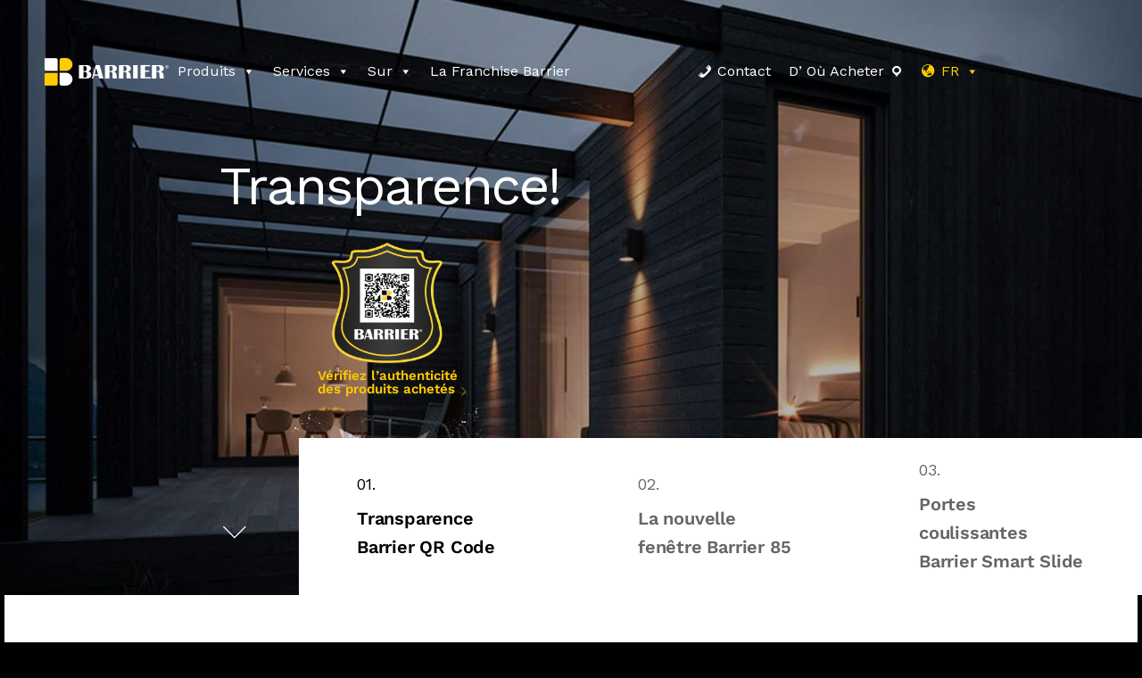

--- FILE ---
content_type: text/html; charset=UTF-8
request_url: https://fenetresbarrier.fr/
body_size: 25762
content:
<!DOCTYPE html>
<html lang="en-US">
<head>
	<meta charset="UTF-8">
	<meta name="viewport" content="width=device-width, initial-scale=1">
	<link rel="pingback" href="https://fenetresbarrier.fr/xmlrpc.php">

	<title>Fenêtres Barrier</title><link rel="stylesheet" href="https://fonts.googleapis.com/css?family=Work%20Sans%3A300%2C400%2C500%2C600%2C700%7CLibre%20Baskerville%3A400%2C400i%2C700%7CPoppins%3A300%2C400%2C500%2C600%2C700%7CWork%20Sans%3A400%2C600%2C500%7COpen%20Sans%3A400%7CWork%20Sans%3A400%2C600%2C500%7COpen%20Sans%3A400%2C700%7CRoboto%3A500&#038;subset=latin%2Clatin-ext&#038;display=swap" />
<meta name='robots' content='max-image-preview:large' />
<link href='https://fonts.gstatic.com' crossorigin rel='preconnect' />
<link rel="alternate" type="application/rss+xml" title="Fenêtres Barrier &raquo; Feed" href="https://fenetresbarrier.fr/feed/" />
<link rel="alternate" type="application/rss+xml" title="Fenêtres Barrier &raquo; Comments Feed" href="https://fenetresbarrier.fr/comments/feed/" />
<link rel="alternate" title="oEmbed (JSON)" type="application/json+oembed" href="https://fenetresbarrier.fr/wp-json/oembed/1.0/embed?url=https%3A%2F%2Ffenetresbarrier.fr%2F" />
<link rel="alternate" title="oEmbed (XML)" type="text/xml+oembed" href="https://fenetresbarrier.fr/wp-json/oembed/1.0/embed?url=https%3A%2F%2Ffenetresbarrier.fr%2F&#038;format=xml" />
<style id='wp-img-auto-sizes-contain-inline-css' type='text/css'>
img:is([sizes=auto i],[sizes^="auto," i]){contain-intrinsic-size:3000px 1500px}
/*# sourceURL=wp-img-auto-sizes-contain-inline-css */
</style>
<link rel='stylesheet' id='ionicons-css' href='https://fenetresbarrier.fr/wp-content/plugins/baroque-addons//assets/css/ionicons.min.css?ver=2.0.0' type='text/css' media='all' />
<link rel='stylesheet' id='dashicons-css' href='https://fenetresbarrier.fr/wp-includes/css/dashicons.min.css?ver=6.9' type='text/css' media='all' />
<link rel='stylesheet' id='menu-icons-extra-css' href='https://fenetresbarrier.fr/wp-content/plugins/menu-icons/css/extra.min.css?ver=0.13.16' type='text/css' media='all' />
<style id='wp-emoji-styles-inline-css' type='text/css'>

	img.wp-smiley, img.emoji {
		display: inline !important;
		border: none !important;
		box-shadow: none !important;
		height: 1em !important;
		width: 1em !important;
		margin: 0 0.07em !important;
		vertical-align: -0.1em !important;
		background: none !important;
		padding: 0 !important;
	}
/*# sourceURL=wp-emoji-styles-inline-css */
</style>
<style id='wp-block-library-inline-css' type='text/css'>
:root{--wp-block-synced-color:#7a00df;--wp-block-synced-color--rgb:122,0,223;--wp-bound-block-color:var(--wp-block-synced-color);--wp-editor-canvas-background:#ddd;--wp-admin-theme-color:#007cba;--wp-admin-theme-color--rgb:0,124,186;--wp-admin-theme-color-darker-10:#006ba1;--wp-admin-theme-color-darker-10--rgb:0,107,160.5;--wp-admin-theme-color-darker-20:#005a87;--wp-admin-theme-color-darker-20--rgb:0,90,135;--wp-admin-border-width-focus:2px}@media (min-resolution:192dpi){:root{--wp-admin-border-width-focus:1.5px}}.wp-element-button{cursor:pointer}:root .has-very-light-gray-background-color{background-color:#eee}:root .has-very-dark-gray-background-color{background-color:#313131}:root .has-very-light-gray-color{color:#eee}:root .has-very-dark-gray-color{color:#313131}:root .has-vivid-green-cyan-to-vivid-cyan-blue-gradient-background{background:linear-gradient(135deg,#00d084,#0693e3)}:root .has-purple-crush-gradient-background{background:linear-gradient(135deg,#34e2e4,#4721fb 50%,#ab1dfe)}:root .has-hazy-dawn-gradient-background{background:linear-gradient(135deg,#faaca8,#dad0ec)}:root .has-subdued-olive-gradient-background{background:linear-gradient(135deg,#fafae1,#67a671)}:root .has-atomic-cream-gradient-background{background:linear-gradient(135deg,#fdd79a,#004a59)}:root .has-nightshade-gradient-background{background:linear-gradient(135deg,#330968,#31cdcf)}:root .has-midnight-gradient-background{background:linear-gradient(135deg,#020381,#2874fc)}:root{--wp--preset--font-size--normal:16px;--wp--preset--font-size--huge:42px}.has-regular-font-size{font-size:1em}.has-larger-font-size{font-size:2.625em}.has-normal-font-size{font-size:var(--wp--preset--font-size--normal)}.has-huge-font-size{font-size:var(--wp--preset--font-size--huge)}.has-text-align-center{text-align:center}.has-text-align-left{text-align:left}.has-text-align-right{text-align:right}.has-fit-text{white-space:nowrap!important}#end-resizable-editor-section{display:none}.aligncenter{clear:both}.items-justified-left{justify-content:flex-start}.items-justified-center{justify-content:center}.items-justified-right{justify-content:flex-end}.items-justified-space-between{justify-content:space-between}.screen-reader-text{border:0;clip-path:inset(50%);height:1px;margin:-1px;overflow:hidden;padding:0;position:absolute;width:1px;word-wrap:normal!important}.screen-reader-text:focus{background-color:#ddd;clip-path:none;color:#444;display:block;font-size:1em;height:auto;left:5px;line-height:normal;padding:15px 23px 14px;text-decoration:none;top:5px;width:auto;z-index:100000}html :where(.has-border-color){border-style:solid}html :where([style*=border-top-color]){border-top-style:solid}html :where([style*=border-right-color]){border-right-style:solid}html :where([style*=border-bottom-color]){border-bottom-style:solid}html :where([style*=border-left-color]){border-left-style:solid}html :where([style*=border-width]){border-style:solid}html :where([style*=border-top-width]){border-top-style:solid}html :where([style*=border-right-width]){border-right-style:solid}html :where([style*=border-bottom-width]){border-bottom-style:solid}html :where([style*=border-left-width]){border-left-style:solid}html :where(img[class*=wp-image-]){height:auto;max-width:100%}:where(figure){margin:0 0 1em}html :where(.is-position-sticky){--wp-admin--admin-bar--position-offset:var(--wp-admin--admin-bar--height,0px)}@media screen and (max-width:600px){html :where(.is-position-sticky){--wp-admin--admin-bar--position-offset:0px}}

/*# sourceURL=wp-block-library-inline-css */
</style><style id='wp-block-heading-inline-css' type='text/css'>
h1:where(.wp-block-heading).has-background,h2:where(.wp-block-heading).has-background,h3:where(.wp-block-heading).has-background,h4:where(.wp-block-heading).has-background,h5:where(.wp-block-heading).has-background,h6:where(.wp-block-heading).has-background{padding:1.25em 2.375em}h1.has-text-align-left[style*=writing-mode]:where([style*=vertical-lr]),h1.has-text-align-right[style*=writing-mode]:where([style*=vertical-rl]),h2.has-text-align-left[style*=writing-mode]:where([style*=vertical-lr]),h2.has-text-align-right[style*=writing-mode]:where([style*=vertical-rl]),h3.has-text-align-left[style*=writing-mode]:where([style*=vertical-lr]),h3.has-text-align-right[style*=writing-mode]:where([style*=vertical-rl]),h4.has-text-align-left[style*=writing-mode]:where([style*=vertical-lr]),h4.has-text-align-right[style*=writing-mode]:where([style*=vertical-rl]),h5.has-text-align-left[style*=writing-mode]:where([style*=vertical-lr]),h5.has-text-align-right[style*=writing-mode]:where([style*=vertical-rl]),h6.has-text-align-left[style*=writing-mode]:where([style*=vertical-lr]),h6.has-text-align-right[style*=writing-mode]:where([style*=vertical-rl]){rotate:180deg}
/*# sourceURL=https://fenetresbarrier.fr/wp-includes/blocks/heading/style.min.css */
</style>
<style id='global-styles-inline-css' type='text/css'>
:root{--wp--preset--aspect-ratio--square: 1;--wp--preset--aspect-ratio--4-3: 4/3;--wp--preset--aspect-ratio--3-4: 3/4;--wp--preset--aspect-ratio--3-2: 3/2;--wp--preset--aspect-ratio--2-3: 2/3;--wp--preset--aspect-ratio--16-9: 16/9;--wp--preset--aspect-ratio--9-16: 9/16;--wp--preset--color--black: #000000;--wp--preset--color--cyan-bluish-gray: #abb8c3;--wp--preset--color--white: #ffffff;--wp--preset--color--pale-pink: #f78da7;--wp--preset--color--vivid-red: #cf2e2e;--wp--preset--color--luminous-vivid-orange: #ff6900;--wp--preset--color--luminous-vivid-amber: #fcb900;--wp--preset--color--light-green-cyan: #7bdcb5;--wp--preset--color--vivid-green-cyan: #00d084;--wp--preset--color--pale-cyan-blue: #8ed1fc;--wp--preset--color--vivid-cyan-blue: #0693e3;--wp--preset--color--vivid-purple: #9b51e0;--wp--preset--gradient--vivid-cyan-blue-to-vivid-purple: linear-gradient(135deg,rgb(6,147,227) 0%,rgb(155,81,224) 100%);--wp--preset--gradient--light-green-cyan-to-vivid-green-cyan: linear-gradient(135deg,rgb(122,220,180) 0%,rgb(0,208,130) 100%);--wp--preset--gradient--luminous-vivid-amber-to-luminous-vivid-orange: linear-gradient(135deg,rgb(252,185,0) 0%,rgb(255,105,0) 100%);--wp--preset--gradient--luminous-vivid-orange-to-vivid-red: linear-gradient(135deg,rgb(255,105,0) 0%,rgb(207,46,46) 100%);--wp--preset--gradient--very-light-gray-to-cyan-bluish-gray: linear-gradient(135deg,rgb(238,238,238) 0%,rgb(169,184,195) 100%);--wp--preset--gradient--cool-to-warm-spectrum: linear-gradient(135deg,rgb(74,234,220) 0%,rgb(151,120,209) 20%,rgb(207,42,186) 40%,rgb(238,44,130) 60%,rgb(251,105,98) 80%,rgb(254,248,76) 100%);--wp--preset--gradient--blush-light-purple: linear-gradient(135deg,rgb(255,206,236) 0%,rgb(152,150,240) 100%);--wp--preset--gradient--blush-bordeaux: linear-gradient(135deg,rgb(254,205,165) 0%,rgb(254,45,45) 50%,rgb(107,0,62) 100%);--wp--preset--gradient--luminous-dusk: linear-gradient(135deg,rgb(255,203,112) 0%,rgb(199,81,192) 50%,rgb(65,88,208) 100%);--wp--preset--gradient--pale-ocean: linear-gradient(135deg,rgb(255,245,203) 0%,rgb(182,227,212) 50%,rgb(51,167,181) 100%);--wp--preset--gradient--electric-grass: linear-gradient(135deg,rgb(202,248,128) 0%,rgb(113,206,126) 100%);--wp--preset--gradient--midnight: linear-gradient(135deg,rgb(2,3,129) 0%,rgb(40,116,252) 100%);--wp--preset--font-size--small: 13px;--wp--preset--font-size--medium: 20px;--wp--preset--font-size--large: 36px;--wp--preset--font-size--x-large: 42px;--wp--preset--spacing--20: 0.44rem;--wp--preset--spacing--30: 0.67rem;--wp--preset--spacing--40: 1rem;--wp--preset--spacing--50: 1.5rem;--wp--preset--spacing--60: 2.25rem;--wp--preset--spacing--70: 3.38rem;--wp--preset--spacing--80: 5.06rem;--wp--preset--shadow--natural: 6px 6px 9px rgba(0, 0, 0, 0.2);--wp--preset--shadow--deep: 12px 12px 50px rgba(0, 0, 0, 0.4);--wp--preset--shadow--sharp: 6px 6px 0px rgba(0, 0, 0, 0.2);--wp--preset--shadow--outlined: 6px 6px 0px -3px rgb(255, 255, 255), 6px 6px rgb(0, 0, 0);--wp--preset--shadow--crisp: 6px 6px 0px rgb(0, 0, 0);}:where(.is-layout-flex){gap: 0.5em;}:where(.is-layout-grid){gap: 0.5em;}body .is-layout-flex{display: flex;}.is-layout-flex{flex-wrap: wrap;align-items: center;}.is-layout-flex > :is(*, div){margin: 0;}body .is-layout-grid{display: grid;}.is-layout-grid > :is(*, div){margin: 0;}:where(.wp-block-columns.is-layout-flex){gap: 2em;}:where(.wp-block-columns.is-layout-grid){gap: 2em;}:where(.wp-block-post-template.is-layout-flex){gap: 1.25em;}:where(.wp-block-post-template.is-layout-grid){gap: 1.25em;}.has-black-color{color: var(--wp--preset--color--black) !important;}.has-cyan-bluish-gray-color{color: var(--wp--preset--color--cyan-bluish-gray) !important;}.has-white-color{color: var(--wp--preset--color--white) !important;}.has-pale-pink-color{color: var(--wp--preset--color--pale-pink) !important;}.has-vivid-red-color{color: var(--wp--preset--color--vivid-red) !important;}.has-luminous-vivid-orange-color{color: var(--wp--preset--color--luminous-vivid-orange) !important;}.has-luminous-vivid-amber-color{color: var(--wp--preset--color--luminous-vivid-amber) !important;}.has-light-green-cyan-color{color: var(--wp--preset--color--light-green-cyan) !important;}.has-vivid-green-cyan-color{color: var(--wp--preset--color--vivid-green-cyan) !important;}.has-pale-cyan-blue-color{color: var(--wp--preset--color--pale-cyan-blue) !important;}.has-vivid-cyan-blue-color{color: var(--wp--preset--color--vivid-cyan-blue) !important;}.has-vivid-purple-color{color: var(--wp--preset--color--vivid-purple) !important;}.has-black-background-color{background-color: var(--wp--preset--color--black) !important;}.has-cyan-bluish-gray-background-color{background-color: var(--wp--preset--color--cyan-bluish-gray) !important;}.has-white-background-color{background-color: var(--wp--preset--color--white) !important;}.has-pale-pink-background-color{background-color: var(--wp--preset--color--pale-pink) !important;}.has-vivid-red-background-color{background-color: var(--wp--preset--color--vivid-red) !important;}.has-luminous-vivid-orange-background-color{background-color: var(--wp--preset--color--luminous-vivid-orange) !important;}.has-luminous-vivid-amber-background-color{background-color: var(--wp--preset--color--luminous-vivid-amber) !important;}.has-light-green-cyan-background-color{background-color: var(--wp--preset--color--light-green-cyan) !important;}.has-vivid-green-cyan-background-color{background-color: var(--wp--preset--color--vivid-green-cyan) !important;}.has-pale-cyan-blue-background-color{background-color: var(--wp--preset--color--pale-cyan-blue) !important;}.has-vivid-cyan-blue-background-color{background-color: var(--wp--preset--color--vivid-cyan-blue) !important;}.has-vivid-purple-background-color{background-color: var(--wp--preset--color--vivid-purple) !important;}.has-black-border-color{border-color: var(--wp--preset--color--black) !important;}.has-cyan-bluish-gray-border-color{border-color: var(--wp--preset--color--cyan-bluish-gray) !important;}.has-white-border-color{border-color: var(--wp--preset--color--white) !important;}.has-pale-pink-border-color{border-color: var(--wp--preset--color--pale-pink) !important;}.has-vivid-red-border-color{border-color: var(--wp--preset--color--vivid-red) !important;}.has-luminous-vivid-orange-border-color{border-color: var(--wp--preset--color--luminous-vivid-orange) !important;}.has-luminous-vivid-amber-border-color{border-color: var(--wp--preset--color--luminous-vivid-amber) !important;}.has-light-green-cyan-border-color{border-color: var(--wp--preset--color--light-green-cyan) !important;}.has-vivid-green-cyan-border-color{border-color: var(--wp--preset--color--vivid-green-cyan) !important;}.has-pale-cyan-blue-border-color{border-color: var(--wp--preset--color--pale-cyan-blue) !important;}.has-vivid-cyan-blue-border-color{border-color: var(--wp--preset--color--vivid-cyan-blue) !important;}.has-vivid-purple-border-color{border-color: var(--wp--preset--color--vivid-purple) !important;}.has-vivid-cyan-blue-to-vivid-purple-gradient-background{background: var(--wp--preset--gradient--vivid-cyan-blue-to-vivid-purple) !important;}.has-light-green-cyan-to-vivid-green-cyan-gradient-background{background: var(--wp--preset--gradient--light-green-cyan-to-vivid-green-cyan) !important;}.has-luminous-vivid-amber-to-luminous-vivid-orange-gradient-background{background: var(--wp--preset--gradient--luminous-vivid-amber-to-luminous-vivid-orange) !important;}.has-luminous-vivid-orange-to-vivid-red-gradient-background{background: var(--wp--preset--gradient--luminous-vivid-orange-to-vivid-red) !important;}.has-very-light-gray-to-cyan-bluish-gray-gradient-background{background: var(--wp--preset--gradient--very-light-gray-to-cyan-bluish-gray) !important;}.has-cool-to-warm-spectrum-gradient-background{background: var(--wp--preset--gradient--cool-to-warm-spectrum) !important;}.has-blush-light-purple-gradient-background{background: var(--wp--preset--gradient--blush-light-purple) !important;}.has-blush-bordeaux-gradient-background{background: var(--wp--preset--gradient--blush-bordeaux) !important;}.has-luminous-dusk-gradient-background{background: var(--wp--preset--gradient--luminous-dusk) !important;}.has-pale-ocean-gradient-background{background: var(--wp--preset--gradient--pale-ocean) !important;}.has-electric-grass-gradient-background{background: var(--wp--preset--gradient--electric-grass) !important;}.has-midnight-gradient-background{background: var(--wp--preset--gradient--midnight) !important;}.has-small-font-size{font-size: var(--wp--preset--font-size--small) !important;}.has-medium-font-size{font-size: var(--wp--preset--font-size--medium) !important;}.has-large-font-size{font-size: var(--wp--preset--font-size--large) !important;}.has-x-large-font-size{font-size: var(--wp--preset--font-size--x-large) !important;}
/*# sourceURL=global-styles-inline-css */
</style>

<style id='classic-theme-styles-inline-css' type='text/css'>
/*! This file is auto-generated */
.wp-block-button__link{color:#fff;background-color:#32373c;border-radius:9999px;box-shadow:none;text-decoration:none;padding:calc(.667em + 2px) calc(1.333em + 2px);font-size:1.125em}.wp-block-file__button{background:#32373c;color:#fff;text-decoration:none}
/*# sourceURL=/wp-includes/css/classic-themes.min.css */
</style>
<link rel='stylesheet' id='contact-form-7-css' href='https://fenetresbarrier.fr/wp-content/plugins/contact-form-7/includes/css/styles.css?ver=5.7.1' type='text/css' media='all' />
<link rel='stylesheet' id='rs-plugin-settings-css' href='https://fenetresbarrier.fr/wp-content/plugins/revslider/public/assets/css/settings.css?ver=5.4.8' type='text/css' media='all' />
<style id='rs-plugin-settings-inline-css' type='text/css'>
#rs-demo-id {}
/*# sourceURL=rs-plugin-settings-inline-css */
</style>
<link rel='stylesheet' id='malihu-custom-scrollbar-css-css' href='https://fenetresbarrier.fr/wp-content/plugins/custom-scrollbar/asset/malihu-custom-scrollbar-plugin/jquery.mCustomScrollbar.min.css?ver=6.9' type='text/css' media='all' />
<link rel='stylesheet' id='megamenu-css' href='https://fenetresbarrier.fr/wp-content/uploads/maxmegamenu/style.css?ver=5cd7ab' type='text/css' media='all' />
<style id='akismet-widget-style-inline-css' type='text/css'>

			.a-stats {
				--akismet-color-mid-green: #357b49;
				--akismet-color-white: #fff;
				--akismet-color-light-grey: #f6f7f7;

				max-width: 350px;
				width: auto;
			}

			.a-stats * {
				all: unset;
				box-sizing: border-box;
			}

			.a-stats strong {
				font-weight: 600;
			}

			.a-stats a.a-stats__link,
			.a-stats a.a-stats__link:visited,
			.a-stats a.a-stats__link:active {
				background: var(--akismet-color-mid-green);
				border: none;
				box-shadow: none;
				border-radius: 8px;
				color: var(--akismet-color-white);
				cursor: pointer;
				display: block;
				font-family: -apple-system, BlinkMacSystemFont, 'Segoe UI', 'Roboto', 'Oxygen-Sans', 'Ubuntu', 'Cantarell', 'Helvetica Neue', sans-serif;
				font-weight: 500;
				padding: 12px;
				text-align: center;
				text-decoration: none;
				transition: all 0.2s ease;
			}

			/* Extra specificity to deal with TwentyTwentyOne focus style */
			.widget .a-stats a.a-stats__link:focus {
				background: var(--akismet-color-mid-green);
				color: var(--akismet-color-white);
				text-decoration: none;
			}

			.a-stats a.a-stats__link:hover {
				filter: brightness(110%);
				box-shadow: 0 4px 12px rgba(0, 0, 0, 0.06), 0 0 2px rgba(0, 0, 0, 0.16);
			}

			.a-stats .count {
				color: var(--akismet-color-white);
				display: block;
				font-size: 1.5em;
				line-height: 1.4;
				padding: 0 13px;
				white-space: nowrap;
			}
		
/*# sourceURL=akismet-widget-style-inline-css */
</style>
<link rel='stylesheet' id='js_composer_front-css' href='https://fenetresbarrier.fr/wp-content/plugins/js_composer/assets/css/js_composer.min.css?ver=5.6' type='text/css' media='all' />

<link rel='stylesheet' id='bootstrap-css' href='https://fenetresbarrier.fr/wp-content/themes/baroque/css/bootstrap.min.css?ver=3.3.7' type='text/css' media='all' />
<link rel='stylesheet' id='font-awesome-css' href='https://fenetresbarrier.fr/wp-content/themes/baroque/css/font-awesome.min.css?ver=4.6.3' type='text/css' media='all' />
<link rel='stylesheet' id='eleganticons-css' href='https://fenetresbarrier.fr/wp-content/themes/baroque/css/eleganticons.min.css?ver=1.0.0' type='text/css' media='all' />
<link rel='stylesheet' id='linearicons-css' href='https://fenetresbarrier.fr/wp-content/themes/baroque/css/linearicons.min.css?ver=1.0.0' type='text/css' media='all' />
<link rel='stylesheet' id='fullpage-css' href='https://fenetresbarrier.fr/wp-content/themes/baroque/css/jquery.fullPage.css?ver=2.9.5' type='text/css' media='all' />
<link rel='stylesheet' id='swiper-css' href='https://fenetresbarrier.fr/wp-content/themes/baroque/css/swiper.min.css?ver=3.4.2' type='text/css' media='all' />
<link rel='stylesheet' id='baroque-css' href='https://fenetresbarrier.fr/wp-content/themes/baroque/style.css?ver=20161025' type='text/css' media='all' />
<style id='baroque-inline-css' type='text/css'>
.site-header .logo img  {width:139px; height:31px; }
	/* Background Color */

	.primary-background-color,
	ul.nav-filter li a.active,ul.nav-filter li a:hover,
	.site-menu ul .extra-cart-item .cart-contents .mini-cart-counter,
	.woocommerce .widget_shopping_cart_content .buttons a,.widget_shopping_cart_content .buttons a,
	.woocommerce .widget_shopping_cart_content .buttons a:hover,.widget_shopping_cart_content .buttons a:hover,.woocommerce .widget_shopping_cart_content .buttons a:focus,.widget_shopping_cart_content .buttons a:focus,.woocommerce .widget_shopping_cart_content .buttons a:active,.widget_shopping_cart_content .buttons a:active,.woocommerce .widget_shopping_cart_content .buttons a:active:hover,.widget_shopping_cart_content .buttons a:active:hover,.woocommerce .widget_shopping_cart_content .buttons a:active:focus,.widget_shopping_cart_content .buttons a:active:focus,
	.woocommerce .widget_shopping_cart_content .buttons a:hover,.widget_shopping_cart_content .buttons a:hover,.woocommerce .widget_shopping_cart_content .buttons a:focus,.widget_shopping_cart_content .buttons a:focus,.woocommerce .widget_shopping_cart_content .buttons a:active,.widget_shopping_cart_content .buttons a:active,.woocommerce .widget_shopping_cart_content .buttons a:active:hover,.widget_shopping_cart_content .buttons a:active:hover,.woocommerce .widget_shopping_cart_content .buttons a:active:focus,.widget_shopping_cart_content .buttons a:active:focus,
	.numeric-navigation .page-numbers:hover,.numeric-navigation .page-numbers.current,
	.btn-primary,
	.btn-primary:hover,.btn-primary:focus,.btn-primary:active,.btn-primary:active:hover,.btn-primary:active:focus,
	.owl-nav div:hover,
	.owl-dots .owl-dot.active span,.owl-dots .owl-dot:hover span,
	.slick-dots li:hover,.slick-dots li.slick-active,
	.page-template-template-home-boxed,
	.blog-masonry .blog-wrapper:hover .entry-summary,
	.blog-list .blog-wrapper:hover .entry-summary,
	.backtotop.style-2,
	.portfolio-grid-wide .hover-border:before,.portfolio-metro .hover-border:before,.portfolio-masonry .hover-border:before,.portfolio-grid-wide .hover-border:after,.portfolio-metro .hover-border:after,.portfolio-masonry .hover-border:after,
	.portfolio-grid-wide .hover-border div:before,.portfolio-metro .hover-border div:before,.portfolio-masonry .hover-border div:before,.portfolio-grid-wide .hover-border div:after,.portfolio-metro .hover-border div:after,.portfolio-masonry .hover-border div:after,
	.portfolio-carousel .portfolio-carousel-wrapper .pages li.active:before,
	.comment-respond .form-submit .submit,
	.comment-respond .form-submit .submit:hover,.comment-respond .form-submit .submit:focus,.comment-respond .form-submit .submit:active,.comment-respond .form-submit .submit:active:hover,.comment-respond .form-submit .submit:active:focus,
	.comment-respond .form-submit .submit:hover,.comment-respond .form-submit .submit:focus,.comment-respond .form-submit .submit:active,.comment-respond .form-submit .submit:active:hover,.comment-respond .form-submit .submit:active:focus,
	.woocommerce a.button,.woocommerce button.button,.woocommerce input.button,.woocommerce #respond input#submit,
	.woocommerce a.button:hover,.woocommerce button.button:hover,.woocommerce input.button:hover,.woocommerce #respond input#submit:hover,.woocommerce a.button:focus,.woocommerce button.button:focus,.woocommerce input.button:focus,.woocommerce #respond input#submit:focus,.woocommerce a.button:active,.woocommerce button.button:active,.woocommerce input.button:active,.woocommerce #respond input#submit:active,.woocommerce a.button:active:hover,.woocommerce button.button:active:hover,.woocommerce input.button:active:hover,.woocommerce #respond input#submit:active:hover,.woocommerce a.button:active:focus,.woocommerce button.button:active:focus,.woocommerce input.button:active:focus,.woocommerce #respond input#submit:active:focus,
	.woocommerce a.button:hover,.woocommerce button.button:hover,.woocommerce input.button:hover,.woocommerce #respond input#submit:hover,.woocommerce a.button:focus,.woocommerce button.button:focus,.woocommerce input.button:focus,.woocommerce #respond input#submit:focus,.woocommerce a.button:active,.woocommerce button.button:active,.woocommerce input.button:active,.woocommerce #respond input#submit:active,.woocommerce a.button:active:hover,.woocommerce button.button:active:hover,.woocommerce input.button:active:hover,.woocommerce #respond input#submit:active:hover,.woocommerce a.button:active:focus,.woocommerce button.button:active:focus,.woocommerce input.button:active:focus,.woocommerce #respond input#submit:active:focus,
	.woocommerce a.button.alt,.woocommerce button.button.alt,.woocommerce input.button.alt,.woocommerce #respond input#submit.alt,
	.woocommerce a.button.alt:hover,.woocommerce button.button.alt:hover,.woocommerce input.button.alt:hover,.woocommerce #respond input#submit.alt:hover,.woocommerce a.button.alt:focus,.woocommerce button.button.alt:focus,.woocommerce input.button.alt:focus,.woocommerce #respond input#submit.alt:focus,.woocommerce a.button.alt:active,.woocommerce button.button.alt:active,.woocommerce input.button.alt:active,.woocommerce #respond input#submit.alt:active,.woocommerce a.button.alt:active:hover,.woocommerce button.button.alt:active:hover,.woocommerce input.button.alt:active:hover,.woocommerce #respond input#submit.alt:active:hover,.woocommerce a.button.alt:active:focus,.woocommerce button.button.alt:active:focus,.woocommerce input.button.alt:active:focus,.woocommerce #respond input#submit.alt:active:focus,
	.woocommerce a.button.alt:hover,.woocommerce button.button.alt:hover,.woocommerce input.button.alt:hover,.woocommerce #respond input#submit.alt:hover,.woocommerce a.button.alt:focus,.woocommerce button.button.alt:focus,.woocommerce input.button.alt:focus,.woocommerce #respond input#submit.alt:focus,.woocommerce a.button.alt:active,.woocommerce button.button.alt:active,.woocommerce input.button.alt:active,.woocommerce #respond input#submit.alt:active,.woocommerce a.button.alt:active:hover,.woocommerce button.button.alt:active:hover,.woocommerce input.button.alt:active:hover,.woocommerce #respond input#submit.alt:active:hover,.woocommerce a.button.alt:active:focus,.woocommerce button.button.alt:active:focus,.woocommerce input.button.alt:active:focus,.woocommerce #respond input#submit.alt:active:focus,
	.woocommerce div.product div.summary .single_add_to_cart_button,
	.woocommerce-cart .woocommerce table.cart .btn-shop,.woocommerce-cart .woocommerce table.checkout .btn-shop,
	.woocommerce-cart .woocommerce table.cart .btn-shop:hover,.woocommerce-cart .woocommerce table.checkout .btn-shop:hover,.woocommerce-cart .woocommerce table.cart .btn-shop:focus,.woocommerce-cart .woocommerce table.checkout .btn-shop:focus,.woocommerce-cart .woocommerce table.cart .btn-shop:active,.woocommerce-cart .woocommerce table.checkout .btn-shop:active,.woocommerce-cart .woocommerce table.cart .btn-shop:active:hover,.woocommerce-cart .woocommerce table.checkout .btn-shop:active:hover,.woocommerce-cart .woocommerce table.cart .btn-shop:active:focus,.woocommerce-cart .woocommerce table.checkout .btn-shop:active:focus,
	.woocommerce-cart .woocommerce table.cart .btn-shop:hover,.woocommerce-cart .woocommerce table.checkout .btn-shop:hover,.woocommerce-cart .woocommerce table.cart .btn-shop:focus,.woocommerce-cart .woocommerce table.checkout .btn-shop:focus,.woocommerce-cart .woocommerce table.cart .btn-shop:active,.woocommerce-cart .woocommerce table.checkout .btn-shop:active,.woocommerce-cart .woocommerce table.cart .btn-shop:active:hover,.woocommerce-cart .woocommerce table.checkout .btn-shop:active:hover,.woocommerce-cart .woocommerce table.cart .btn-shop:active:focus,.woocommerce-cart .woocommerce table.checkout .btn-shop:active:focus,
	.ba-member .hover-border:before,.ba-member .hover-border:after,
	.ba-member .hover-border div:before,.ba-member .hover-border div:after,
	.ba-member .member-content .name:after,
	.ba-hero-slider .slider-grid-content .item-content.active .item-inner,
	.ba-hero-slider .slider-grid-content .item-inner:hover,
	.ba-vs-slider3 .slider-content .link:after,
	.vc_progress_bar.vc_progress-bar-color-custom .vc_single_bar .vc_bar,
	.wpcf7-form .wpcf7-submit,
	.wpcf7-form .wpcf7-submit:hover,.wpcf7-form .wpcf7-submit:focus,.wpcf7-form .wpcf7-submit:active,.wpcf7-form .wpcf7-submit:active:hover,.wpcf7-form .wpcf7-submit:active:focus,
	.wpcf7-form .wpcf7-submit:hover,.wpcf7-form .wpcf7-submit:focus,.wpcf7-form .wpcf7-submit:active,.wpcf7-form .wpcf7-submit:active:hover,.wpcf7-form .wpcf7-submit:active:focus,
	.mc4wp-form input[type="submit"],
	.baroque-dark.page-template-template-home-boxed,
	.baroque-dark.blog-list .blog-wrapper:hover .entry-summary,.baroque-dark.blog-masonry .blog-wrapper:hover .entry-summary
	{background-color: #fecc00}

	/* Border Color */

	ul.nav-filter li a.active,ul.nav-filter li a:hover,
	.owl-nav div:hover,
	.ba-portfolios-grid-gap .ports-footer .text:hover,
	.ba-hero-slider .slider-grid-content .item-content.active .item-inner,
	.ba-hero-slider .slider-grid-content .item-inner:hover,
	.ba-portfolio-quote,
	.post-author .post-author-box
	{border-color: #fecc00}

	/* Color */
	.primary-color,
	.baroque-off-canvas-panel.menu-sidebar .sidebar-language li.actived a,
	.baroque-off-canvas-panel.menu-sidebar .baroque-social-links-widget a:hover,
	.site-menu .extra-language-item li:hover a,
	.woocommerce .widget_shopping_cart_content ul.cart_list .mini_cart_item a:hover,.widget_shopping_cart_content ul.cart_list .mini_cart_item a:hover,
	.page-template-template-homepage.header-light .site-menu .extra-language-item a:hover,.page-template-template-home-boxed.header-light .site-menu .extra-language-item a:hover,
	.menu-area ul.menu > li:hover > a,
	.menu-area .menu .is-mega-menu .dropdown-submenu .menu-item-mega > a:hover,
	.paging-navigation .nav-links a:hover,
	.paging-navigation.style-2 .nav-previous-ajax a,
	.page-template-template-coming-soon-page .coming-soon-socials a:hover,
	.entry-meta a,
	.entry-footer .tag-list a:hover,
	.sticky .blog-wrapper .entry-title:before,
	.blog-wrapper:hover .read-more,
	.baroque-taxs-list li a:hover,.baroque-taxs-list li a.selected,
	.blog-text .baroque-taxs-list li a:hover,.blog-text .baroque-taxs-list li a.selected,
	.blog-text .entry-title a:hover,
	.error404 .error-404 .page-content a,
	.portfolio-grid .portfolio-inner:hover .read-more,
	.widget_categories li a:hover,.widget_recent_comments li a:hover,.widget_rss li a:hover,.widget_pages li a:hover,.widget_archive li a:hover,.widget_nav_menu li a:hover,.widget_recent_entries li a:hover,.widget_meta li a:hover,.widget-recent-comments li a:hover,
	.widget_tag_cloud a:hover,
	.popular-posts-widget .mini-widget-title h4:hover a,
	.widget-about a:hover,
	.baroque-social-links-widget a:hover,
	.woocommerce ul.products li.product.product-category:hover .woocommerce-loop-category__title,.woocommerce ul.products li.product.product-category:hover .count,
	.woocommerce ul.products li.product .un-product-thumbnail .footer-button > a:hover,
	.woocommerce div.product span.price,.woocommerce div.product p.price,
	.woocommerce div.product .woocommerce-tabs ul.tabs li.active a,
	.woocommerce .shop-toolbar .product-found span,
	.woocommerce .un-categories-filter ul li a:hover,.woocommerce .un-categories-filter ul li a.selected,
	.woocommerce-account .woocommerce .woocommerce-Addresses .woocommerce-Address .woocommerce-Address-edit .edit:hover,
	.shop-sidebar .widget_product_categories ul li.current-cat a,.shop-sidebar .widget_product_categories ul li.chosen a,.shop-sidebar .widget_product_categories ul li.current-cat .count,.shop-sidebar .widget_product_categories ul li.chosen .count,
	.ba-service:hover .read-more,
	.ba-image-box .service-summary .subtitle,
	.ba-member .member-content .socials a:hover,
	.ba-newletter .mc4wp-form:after,
	.ba-portfolios-grid-gap .ports-footer .text:hover,
	.ba-vs-slider3 .button-link:hover,
	.ba-vs-slider3 .ba-button-white:hover,
	.ba-hs-slider .slider-content .link:hover,
	.wpb-js-composer div .vc_tta.vc_tta-accordion .vc_tta-panel.vc_active .vc_tta-panel-title > a,.wpb-js-composer div .vc_tta.vc_tta-accordion .vc_tta-panel:hover .vc_tta-panel-title > a,
	.wpb-js-composer div .vc_tta.vc_tta-accordion .vc_tta-panel.vc_active .vc_tta-controls-icon.vc_tta-controls-icon-chevron:after,.wpb-js-composer div .vc_tta.vc_tta-accordion .vc_tta-panel:hover .vc_tta-controls-icon.vc_tta-controls-icon-chevron:after,
	.wpb-js-composer div .vc_tta-tabs-position-top.vc_tta-color-white.vc_tta-style-classic .vc_tta-tab.vc_active > a,.wpb-js-composer div .vc_tta-tabs-position-top.vc_tta-color-white.vc_tta-style-classic .vc_tta-tab:hover > a,
	.baroque-dark .baroque-off-canvas-panel.menu-sidebar .sidebar-language li.actived a,
	.baroque-dark .baroque-off-canvas-panel.menu-sidebar .baroque-social-links-widget a:hover,
	.baroque-dark .menu-area .menu .is-mega-menu .dropdown-submenu .menu-item-mega > a:hover,
	.baroque-dark.blog-text .baroque-taxs-list li a:hover,.baroque-dark.blog-text .baroque-taxs-list li a.selected,.baroque-dark .portfolio-navigation a:hover,.baroque-dark .blog-wrapper:hover .read-more,
	.baroque-dark .widget_categories li a:hover,.baroque-dark .widget_recent_comments li a:hover,.baroque-dark .widget_rss li a:hover,.baroque-dark .widget_pages li a:hover,.baroque-dark .widget_archive li a:hover,.baroque-dark .widget_nav_menu li a:hover,.baroque-dark .widget_recent_entries li a:hover,.baroque-dark .widget_meta li a:hover,.baroque-dark .widget-recent-commentsli a:hover,.baroque-dark .widget_tag_cloud a:hover,.baroque-dark .baroque-social-links-widget a:hover,
	.baroque-dark .popular-posts-widget .mini-widget-title h4:hover a,
	.baroque-dark .paging-navigation .nav-links a:hover,
	.baroque-dark .ba-service:hover .read-more,.baroque-dark .ba-vs-slider3 .button-link:hover,.baroque-dark .ba-member .member-content .socials a:hover,.baroque-dark .ba-hs-slider .swiper-button-white:hover,.baroque-dark .ba-hs-slider .slider-content .link:hover,
	.baroque-dark.woocommerce .shop-toolbar .woocommerce-ordering li > ul li a.active,.baroque-dark .woocommerce .shop-toolbar .woocommerce-ordering li > ul li a.active,.baroque-dark.woocommerce .shop-toolbar .woocommerce-ordering li > ul li a:hover,.baroque-dark .woocommerce .shop-toolbar .woocommerce-ordering li > ul li a:hover,.baroque-dark.woocommerce div.product .product_meta > span a:hover,.baroque-dark .woocommerce div.product .product_meta > span a:hover,
	.baroque-dark .shop-sidebar .widget ul li:hover > a,.baroque-dark .shop-sidebar .widget ul li:hover .count,
	.baroque-dark .primary-color,
	ul.wp-block-categories li a:hover
	{color: #fecc00}

	/* Other */
	.portfolio-carousel .portfolio-carousel-wrapper .scrollbar .handle
	{background: #fecc00}
	body{font-size: 18px;font-weight: 400;color: #000000;}.main-nav li li a, .primary-mobile-nav ul.menu ul li a{color: #000000;}	h1{font-family:Work Sans, Arial, sans-serif}	h2{font-family:Work Sans, Arial, sans-serif}	h3{font-family:Work Sans, Arial, sans-serif}	h4{font-family:Work Sans, Arial, sans-serif}	h5{font-family:Work Sans, Arial, sans-serif}	h6{font-family:Work Sans, Arial, sans-serif}
/*# sourceURL=baroque-inline-css */
</style>
<link rel='stylesheet' id='photoswipe-css' href='https://fenetresbarrier.fr/wp-content/themes/baroque/css/photoswipe.css?ver=4.1.1' type='text/css' media='all' />
<link rel='stylesheet' id='baroque-child-style-css' href='https://fenetresbarrier.fr/wp-content/themes/baroque-child/style.css?ver=6.9' type='text/css' media='all' />
<script   type="text/javascript" src="https://fenetresbarrier.fr/wp-includes/js/jquery/jquery.min.js?ver=3.7.1" id="jquery-core-js"></script>
<script   type="text/javascript" src="https://fenetresbarrier.fr/wp-includes/js/jquery/jquery-migrate.min.js?ver=3.4.1" id="jquery-migrate-js"></script>
<script type="text/javascript" id="3d-flip-book-client-locale-loader-js-extra">
/* <![CDATA[ */
var FB3D_CLIENT_LOCALE = {"ajaxurl":"https://fenetresbarrier.fr/wp-admin/admin-ajax.php","dictionary":{"Table of contents":"Table of contents","Close":"Close","Bookmarks":"Bookmarks","Thumbnails":"Thumbnails","Search":"Search","Share":"Share","Facebook":"Facebook","Twitter":"Twitter","Email":"Email","Play":"Play","Previous page":"Previous page","Next page":"Next page","Zoom in":"Zoom in","Zoom out":"Zoom out","Fit view":"Fit view","Auto play":"Auto play","Full screen":"Full screen","More":"More","Smart pan":"Smart pan","Single page":"Single page","Sounds":"Sounds","Stats":"Stats","Print":"Print","Download":"Download","Goto first page":"Goto first page","Goto last page":"Goto last page"},"images":"https://fenetresbarrier.fr/wp-content/plugins/interactive-3d-flipbook-powered-physics-engine/assets/images/","jsData":{"urls":[],"posts":{"ids_mis":[],"ids":[]},"pages":[],"firstPages":[],"bookCtrlProps":[],"bookTemplates":[]},"key":"3d-flip-book","pdfJS":{"pdfJsLib":"https://fenetresbarrier.fr/wp-content/plugins/interactive-3d-flipbook-powered-physics-engine/assets/js/pdf.min.js?ver=4.3.136","pdfJsWorker":"https://fenetresbarrier.fr/wp-content/plugins/interactive-3d-flipbook-powered-physics-engine/assets/js/pdf.worker.js?ver=4.3.136","stablePdfJsLib":"https://fenetresbarrier.fr/wp-content/plugins/interactive-3d-flipbook-powered-physics-engine/assets/js/stable/pdf.min.js?ver=2.5.207","stablePdfJsWorker":"https://fenetresbarrier.fr/wp-content/plugins/interactive-3d-flipbook-powered-physics-engine/assets/js/stable/pdf.worker.js?ver=2.5.207","pdfJsCMapUrl":"https://fenetresbarrier.fr/wp-content/plugins/interactive-3d-flipbook-powered-physics-engine/assets/cmaps/"},"cacheurl":"https://fenetresbarrier.fr/wp-content/uploads/3d-flip-book/cache/","pluginsurl":"https://fenetresbarrier.fr/wp-content/plugins/","pluginurl":"https://fenetresbarrier.fr/wp-content/plugins/interactive-3d-flipbook-powered-physics-engine/","thumbnailSize":{"width":"150","height":"150"},"version":"1.16.15"};
//# sourceURL=3d-flip-book-client-locale-loader-js-extra
/* ]]> */
</script>
<script   type="text/javascript" src="https://fenetresbarrier.fr/wp-content/plugins/interactive-3d-flipbook-powered-physics-engine/assets/js/client-locale-loader.js?ver=1.16.15" id="3d-flip-book-client-locale-loader-js" async="async" data-wp-strategy="async"></script>
<script   type="text/javascript" src="https://fenetresbarrier.fr/wp-content/plugins/revslider/public/assets/js/jquery.themepunch.tools.min.js?ver=5.4.8" id="tp-tools-js"></script>
<script   type="text/javascript" src="https://fenetresbarrier.fr/wp-content/plugins/revslider/public/assets/js/jquery.themepunch.revolution.min.js?ver=5.4.8" id="revmin-js"></script>
<script   type="text/javascript" src="https://fenetresbarrier.fr/wp-content/themes/baroque/js/plugins/sly.min.js?ver=1.6.1" id="sly-js"></script>
<link rel="https://api.w.org/" href="https://fenetresbarrier.fr/wp-json/" /><link rel="alternate" title="JSON" type="application/json" href="https://fenetresbarrier.fr/wp-json/wp/v2/pages/14" /><link rel="EditURI" type="application/rsd+xml" title="RSD" href="https://fenetresbarrier.fr/xmlrpc.php?rsd" />
<meta name="generator" content="WordPress 6.9" />
<link rel="canonical" href="https://fenetresbarrier.fr/" />
<link rel='shortlink' href='https://fenetresbarrier.fr/' />
<meta name="generator" content="Site Kit by Google 1.94.0" />    
    <script type="text/javascript">
        var ajaxurl = 'https://fenetresbarrier.fr/wp-admin/admin-ajax.php';
    </script>
<meta name="generator" content="Powered by WPBakery Page Builder - drag and drop page builder for WordPress."/>
<!--[if lte IE 9]><link rel="stylesheet" type="text/css" href="https://fenetresbarrier.fr/wp-content/plugins/js_composer/assets/css/vc_lte_ie9.min.css" media="screen"><![endif]--><meta name="generator" content="Powered by Slider Revolution 5.4.8 - responsive, Mobile-Friendly Slider Plugin for WordPress with comfortable drag and drop interface." />
<link rel="icon" href="https://fenetresbarrier.fr/wp-content/uploads/2022/05/logo-patrat-1-150x150.png" sizes="32x32" />
<link rel="icon" href="https://fenetresbarrier.fr/wp-content/uploads/2022/05/logo-patrat-1-300x300.png" sizes="192x192" />
<link rel="apple-touch-icon" href="https://fenetresbarrier.fr/wp-content/uploads/2022/05/logo-patrat-1-300x300.png" />
<meta name="msapplication-TileImage" content="https://fenetresbarrier.fr/wp-content/uploads/2022/05/logo-patrat-1-300x300.png" />
<script type="text/javascript">function setREVStartSize(e){									
						try{ e.c=jQuery(e.c);var i=jQuery(window).width(),t=9999,r=0,n=0,l=0,f=0,s=0,h=0;
							if(e.responsiveLevels&&(jQuery.each(e.responsiveLevels,function(e,f){f>i&&(t=r=f,l=e),i>f&&f>r&&(r=f,n=e)}),t>r&&(l=n)),f=e.gridheight[l]||e.gridheight[0]||e.gridheight,s=e.gridwidth[l]||e.gridwidth[0]||e.gridwidth,h=i/s,h=h>1?1:h,f=Math.round(h*f),"fullscreen"==e.sliderLayout){var u=(e.c.width(),jQuery(window).height());if(void 0!=e.fullScreenOffsetContainer){var c=e.fullScreenOffsetContainer.split(",");if (c) jQuery.each(c,function(e,i){u=jQuery(i).length>0?u-jQuery(i).outerHeight(!0):u}),e.fullScreenOffset.split("%").length>1&&void 0!=e.fullScreenOffset&&e.fullScreenOffset.length>0?u-=jQuery(window).height()*parseInt(e.fullScreenOffset,0)/100:void 0!=e.fullScreenOffset&&e.fullScreenOffset.length>0&&(u-=parseInt(e.fullScreenOffset,0))}f=u}else void 0!=e.minHeight&&f<e.minHeight&&(f=e.minHeight);e.c.closest(".rev_slider_wrapper").css({height:f})					
						}catch(d){console.log("Failure at Presize of Slider:"+d)}						
					};</script>
		<style type="text/css" id="wp-custom-css">
			.titlu-negru h2.entry-title a {
	color:#000!important;
}

.baroque-dark.page-template-template-homepage.header-dark .menu-area a, .baroque-dark.page-template-template-home-boxed.header-dark .menu-area a {
	color:#fff;
}

.baroque-dark.page-template-template-homepage.header-dark .menu-toggle, .baroque-dark.page-template-template-home-boxed.header-dark .menu-toggle, .baroque-dark.page-template-template-homepage.header-dark .site-intro-content, .baroque-dark.page-template-template-home-boxed.header-dark .site-intro-content {
	color:#fff;
}

.portfolio-meta .meta-content {
	color:#000;
}

.portfolio-meta h5 {
	color:#999;
}

body.baroque-dark {
	background-color:#000;
}

.baroque-dark.blog-classic .entry-thumbnail .read-more, .baroque-dark.blog-grid .entry-thumbnail .read-more, .baroque-dark .blog-classic .entry-thumbnail .read-more, .baroque-dark .blog-grid .entry-thumbnail .read-more, .baroque-dark.portfolio-grid .entry-thumbnail .read-more, .baroque-dark.portfolio-grid-wide .portfolio-inner:hover .port-link, .baroque-dark.portfolio-metro .portfolio-inner:hover .port-link, .baroque-dark.portfolio-masonry .portfolio-inner:hover .port-link, .baroque-dark.portfolio-list .summary-header, .baroque-dark.portfolio-parallax .summary-header, .baroque-dark.portfolio-parallax .read-more, .baroque-dark.single-portfolio.single-portfolio-layout-3 .site-footer, .baroque-dark .portfolio-list .summary-header, .baroque-dark .portfolio-button a, .baroque-dark.single-portfolio.single-portfolio-layout-2 .entry-summary, .baroque-dark .blog-wrapper .entry-thumbnail .blog-thumb:before, .baroque-dark.post-type-archive-service .entry-thumbnail .read-more, .baroque-dark .ba-portfolios-grid.portfolio-grid .entry-thumbnail .read-more, .baroque-dark .ba-portfolios-grid.portfolio-masonry .portfolio-inner:hover .port-link, .baroque-dark .ba-portfolios-grid.portfolio-grid-wide .portfolio-inner:hover .port-link, .baroque-dark .ba-portfolios-grid.portfolio-metro .portfolio-inner:hover .port-link {
	background-color:#fff!important;
}

.baroque-dark .portfolio-inner .read-more, .baroque-dark .portfolio-navigation a {
	color:#000!important;
}


.single-post .site-content {
	padding-bottom:0px;
}


.single-post .entry-footer {
	display:none;
}

.baroque-dark .site-footer .footer-layout-1 .footer-content {
	background-color:#000!important;
}

.post-template-default .site-content {
	background-color:#fff;
}

.ba-map-shortcode .map-info .offices a:after {
    content: '';
    position: absolute;
    top: 3px;
    right: -6px;
    width: 1px;
    height: 14px;
    background-color: #666;
}

.ba-map-shortcode .map-info, .baroque-dark .ba-map-shortcode .map-info .map-form {
	background-color:#fff!important;
}

.baroque-dark .ba-map-shortcode .map-info .address span, .baroque-dark .ba-map-shortcode .map-info .phone, .baroque-dark .ba-map-shortcode .map-info .email span, .ba-map-shortcode .map-info .offices h5{
	color:#000!important;
}

.post .entry-title, .entry-meta {display:none;}

.meta.cat {display:none!important;}



.portfolio-navigation {display:inherit;}

#tawkchat-status-text-container .theme-background-color {
	background-color:#000;
}

#scroll-top {
	display:none!important;
}

.ba-map-shortcode .map-info .phone {
	font-size:20px!important;
}

.baroque-dark .portfolio-meta a {color:#000!important;}

.site-footer .footer-content {
	padding:0px;
}

.telefon-mobil {
	display:none;
}

.extra-menu {
	display:none!important;
}

@media (max-width: 760px) /* Mobile */ {
  
  .telefon-mobil {
	display:block!important;
	height: 60px;
	display: inline;
	width: 60px;
	border-radius: 60px;
	float: left;
	background-color:#000000;
	position:fixed;
	bottom:20px;
	left:20px;
	z-index:99999999;
	}
	
	.extra-menu {
		display:flex!important;
	}
}

.ba-map-shortcode .map-info .email {
	padding:0px!important;
}

/* Outer */
.popup {
	width:100%;
	height:100%;
	display:none;
	position:fixed;
	top:0px;
	left:0px;
	background:rgba(0,0,0,0.75);
}

/* Inner */
.popup-inner {
	max-width:700px;
	width:90%;
	padding:40px;
	position:absolute;
	top:50%;
	left:50%;
	-webkit-transform:translate(-50%, -50%);
	transform:translate(-50%, -50%);
	box-shadow:0px 2px 6px rgba(0,0,0,1);
	border-radius:3px;
	background:#fff;
}

/* Close Button */
.popup-close {
	width:30px;
	height:30px;
	padding-top:4px;
	display:inline-block;
	position:absolute;
	top:0px;
	right:0px;
	transition:ease 0.25s all;
	-webkit-transform:translate(50%, -50%);
	transform:translate(50%, -50%);
	border-radius:1000px;
	background:rgba(0,0,0,0.8);
	font-family:Arial, Sans-Serif;
	font-size:20px;
	text-align:center;
	line-height:100%;
	color:#fff;
}

.popup-close:hover {
	-webkit-transform:translate(50%, -50%) rotate(180deg);
	transform:translate(50%, -50%) rotate(180deg);
	background:rgba(0,0,0,1);
	text-decoration:none;
}

.map-info {padding-left:15px!important; padding-right:15px!important;}
.baroque-dark .wpcf7-form .ba-custom-btn .wpcf7-submit, .baroque-dark .wpcf7-form .ba-custom-btn .wpcf7-submit:hover, .baroque-dark .wpcf7-form .ba-custom-btn .wpcf7-submit:focus, .baroque-dark .wpcf7-form .ba-custom-btn .wpcf7-submit:active, .baroque-dark .wpcf7-form .ba-custom-btn .wpcf7-submit:active:hover, .baroque-dark .wpcf7-form .ba-custom-btn .wpcf7-submit:active:focus {
color:#000!important;
}

.baroque-dark .wpcf7-form input[type="text"], .baroque-dark .wpcf7-form input[type="email"], .baroque-dark .wpcf7-form input[type="tel"], .baroque-dark .wpcf7-form input[type="url"], .baroque-dark .wpcf7-form textarea, .baroque-dark .wpcf7-form select {
    color:#000!important;
}



.menu-mobil a{
	color:#fff!important;
}

.grecaptcha-badge {display:none;}

.wpcf7-form input[type=tel] {
	border: 0;
    border-bottom: 1px solid #000;
    padding: 0;
    height: 40px;
    line-height: 40px;
    width: 100%;
    color: #000;
}

.sfsiplus_footerLnk {display:none;}


.baroque-dark .baroque-off-canvas-panel.menu-sidebar .menu li a{
    color: #fff;
}


.menu-area ul.menu > li {
    display: inline-block;
    padding: 5px;
}


.baroque-dark input[type="text"], .baroque-dark input[type="email"], .baroque-dark input[type="url"], .baroque-dark input[type="password"], .baroque-dark input[type="search"], .baroque-dark input[type="number"], .baroque-dark input[type="tel"], .baroque-dark input[type="range"], .baroque-dark input[type="date"], .baroque-dark input[type="month"], .baroque-dark input[type="week"], .baroque-dark input[type="time"], .baroque-dark input[type="datetime"], .baroque-dark input[type="datetime-local"], .baroque-dark input[type="color"], .baroque-dark textarea, .baroque-dark select {
    color: 
#000;
border-color:
    #000;
	border-top:0px;
	border-left:0px;
		border-right:0px;
	font-size:20px;
}


.verifica-fereastra
{
 font-size:18px;
	color:#000;
	padding-top:50px;
	
}
.nrcmd
{
	font-size:30px;
	font-weight:700;
}

.widget .widget-title {
    color:#fff;
}


.service-summary{
	padding-top:15px!important;
	padding-bottom:15px!important;
	padding-left:20px!important;
	padding-right:20px!important;
}


#mega-menu-item-2250.mega-menu-item.mega-menu-item-type-custom.mega-menu-item-object-custom.mega-has-icon.mega-icon-left.mega-menu-item-2250{
	margin-left:5px!important;
	width:70px!important;
}

#mega-menu-item-2256.mega-menu-item.mega-menu-item-type-custom.mega-menu-item-object-custom.mega-has-icon.mega-icon-left.mega-menu-item-2256{
	margin-left:5px!important;
	width:70px!important;
}

#mega-menu-item-2249.mega-menu-item.mega-menu-item-type-custom.mega-menu-item-object-custom.mega-has-icon.mega-icon-left.mega-menu-item-2249{margin-left:5px!important;
	width:70px!important;}

#mega-menu-item-7814.mega-menu-item.mega-menu-item-type-custom.mega-menu-item-object-custom.mega-has-icon.mega-icon-left.mega-menu-item-7814{margin-left:5px!important;
	width:70px!important;}



div.header-main{
	padding-left:50px!important;
	padding-right:50px!important;
}



.baroque-dark.header-sticky-bg.header-transparent.header-sticky .site-header::before {
  background-color: #000000;
}


.baroque-dark .ba-service.style-1 .service-summary, .baroque-dark .ba-service.style-2 .read-more, .baroque-dark .ba-image-box .service-summary, .baroque-dark .ba-member::before, .baroque-dark .ba-member .member-content, .baroque-dark .ba-hs-slider .slider-content .title, .baroque-dark .ba-map-shortcode .map-info, .baroque-dark .ba-map-shortcode .map-info .map-form, .baroque-dark .ba-vs-slider3.title-has-bg .slider-content .title {
  background-color: #000;
}


.first-el, .third-el {
  min-width: 10%;
}















		</style>
		<style id="kirki-inline-styles">/* vietnamese */
@font-face {
  font-family: 'Work Sans';
  font-style: normal;
  font-weight: 600;
  font-display: swap;
  src: url(https://fenetresbarrier.fr/wp-content/fonts/work-sans/QGY_z_wNahGAdqQ43RhVcIgYT2Xz5u32K5fQBiAJpp_c.woff2) format('woff2');
  unicode-range: U+0102-0103, U+0110-0111, U+0128-0129, U+0168-0169, U+01A0-01A1, U+01AF-01B0, U+0300-0301, U+0303-0304, U+0308-0309, U+0323, U+0329, U+1EA0-1EF9, U+20AB;
}
/* latin-ext */
@font-face {
  font-family: 'Work Sans';
  font-style: normal;
  font-weight: 600;
  font-display: swap;
  src: url(https://fenetresbarrier.fr/wp-content/fonts/work-sans/QGY_z_wNahGAdqQ43RhVcIgYT2Xz5u32K5fQBiEJpp_c.woff2) format('woff2');
  unicode-range: U+0100-02BA, U+02BD-02C5, U+02C7-02CC, U+02CE-02D7, U+02DD-02FF, U+0304, U+0308, U+0329, U+1D00-1DBF, U+1E00-1E9F, U+1EF2-1EFF, U+2020, U+20A0-20AB, U+20AD-20C0, U+2113, U+2C60-2C7F, U+A720-A7FF;
}
/* latin */
@font-face {
  font-family: 'Work Sans';
  font-style: normal;
  font-weight: 600;
  font-display: swap;
  src: url(https://fenetresbarrier.fr/wp-content/fonts/work-sans/QGY_z_wNahGAdqQ43RhVcIgYT2Xz5u32K5fQBi8Jpg.woff2) format('woff2');
  unicode-range: U+0000-00FF, U+0131, U+0152-0153, U+02BB-02BC, U+02C6, U+02DA, U+02DC, U+0304, U+0308, U+0329, U+2000-206F, U+20AC, U+2122, U+2191, U+2193, U+2212, U+2215, U+FEFF, U+FFFD;
}/* vietnamese */
@font-face {
  font-family: 'Work Sans';
  font-style: normal;
  font-weight: 600;
  font-display: swap;
  src: url(https://fenetresbarrier.fr/wp-content/fonts/work-sans/QGY_z_wNahGAdqQ43RhVcIgYT2Xz5u32K5fQBiAJpp_c.woff2) format('woff2');
  unicode-range: U+0102-0103, U+0110-0111, U+0128-0129, U+0168-0169, U+01A0-01A1, U+01AF-01B0, U+0300-0301, U+0303-0304, U+0308-0309, U+0323, U+0329, U+1EA0-1EF9, U+20AB;
}
/* latin-ext */
@font-face {
  font-family: 'Work Sans';
  font-style: normal;
  font-weight: 600;
  font-display: swap;
  src: url(https://fenetresbarrier.fr/wp-content/fonts/work-sans/QGY_z_wNahGAdqQ43RhVcIgYT2Xz5u32K5fQBiEJpp_c.woff2) format('woff2');
  unicode-range: U+0100-02BA, U+02BD-02C5, U+02C7-02CC, U+02CE-02D7, U+02DD-02FF, U+0304, U+0308, U+0329, U+1D00-1DBF, U+1E00-1E9F, U+1EF2-1EFF, U+2020, U+20A0-20AB, U+20AD-20C0, U+2113, U+2C60-2C7F, U+A720-A7FF;
}
/* latin */
@font-face {
  font-family: 'Work Sans';
  font-style: normal;
  font-weight: 600;
  font-display: swap;
  src: url(https://fenetresbarrier.fr/wp-content/fonts/work-sans/QGY_z_wNahGAdqQ43RhVcIgYT2Xz5u32K5fQBi8Jpg.woff2) format('woff2');
  unicode-range: U+0000-00FF, U+0131, U+0152-0153, U+02BB-02BC, U+02C6, U+02DA, U+02DC, U+0304, U+0308, U+0329, U+2000-206F, U+20AC, U+2122, U+2191, U+2193, U+2212, U+2215, U+FEFF, U+FFFD;
}/* vietnamese */
@font-face {
  font-family: 'Work Sans';
  font-style: normal;
  font-weight: 600;
  font-display: swap;
  src: url(https://fenetresbarrier.fr/wp-content/fonts/work-sans/QGY_z_wNahGAdqQ43RhVcIgYT2Xz5u32K5fQBiAJpp_c.woff2) format('woff2');
  unicode-range: U+0102-0103, U+0110-0111, U+0128-0129, U+0168-0169, U+01A0-01A1, U+01AF-01B0, U+0300-0301, U+0303-0304, U+0308-0309, U+0323, U+0329, U+1EA0-1EF9, U+20AB;
}
/* latin-ext */
@font-face {
  font-family: 'Work Sans';
  font-style: normal;
  font-weight: 600;
  font-display: swap;
  src: url(https://fenetresbarrier.fr/wp-content/fonts/work-sans/QGY_z_wNahGAdqQ43RhVcIgYT2Xz5u32K5fQBiEJpp_c.woff2) format('woff2');
  unicode-range: U+0100-02BA, U+02BD-02C5, U+02C7-02CC, U+02CE-02D7, U+02DD-02FF, U+0304, U+0308, U+0329, U+1D00-1DBF, U+1E00-1E9F, U+1EF2-1EFF, U+2020, U+20A0-20AB, U+20AD-20C0, U+2113, U+2C60-2C7F, U+A720-A7FF;
}
/* latin */
@font-face {
  font-family: 'Work Sans';
  font-style: normal;
  font-weight: 600;
  font-display: swap;
  src: url(https://fenetresbarrier.fr/wp-content/fonts/work-sans/QGY_z_wNahGAdqQ43RhVcIgYT2Xz5u32K5fQBi8Jpg.woff2) format('woff2');
  unicode-range: U+0000-00FF, U+0131, U+0152-0153, U+02BB-02BC, U+02C6, U+02DA, U+02DC, U+0304, U+0308, U+0329, U+2000-206F, U+20AC, U+2122, U+2191, U+2193, U+2212, U+2215, U+FEFF, U+FFFD;
}</style><style type="text/css" data-type="vc_shortcodes-custom-css">.vc_custom_1584008527062{padding-right: 20px !important;padding-left: 20px !important;background-color: #ffffff !important;}.vc_custom_1548865043464{background-color: #ffffff !important;}.vc_custom_1584012286254{background-color: #000000 !important;}.vc_custom_1671709207606{margin-top: 0px !important;margin-bottom: 0px !important;}.vc_custom_1671777974818{margin-top: 0px !important;margin-bottom: 0px !important;}.vc_custom_1671778018297{margin-top: 0px !important;margin-bottom: 0px !important;}</style><noscript><style type="text/css"> .wpb_animate_when_almost_visible { opacity: 1; }</style></noscript><style type="text/css">/** Mega Menu CSS: fs **/</style>
		




</head>

<body class="home wp-singular page-template page-template-template-homepage page-template-template-homepage-php page page-id-14 wp-embed-responsive wp-theme-baroque wp-child-theme-baroque-child mega-menu-secondary mega-menu-third full-content header-sticky header-sticky-bg header-dark header-transparent baroque-dark header-v2 footer-2 wpb-js-composer js-comp-ver-5.6 vc_responsive">
<div id="page" class="hfeed site">

	<div id="mf-header-minimized" class="mf-header-minimized mf-header-v2"></div>
	<header id="masthead" class="site-header">
		
<div class="header-main">
	<div class="site-logo first-el">
			<a href="https://fenetresbarrier.fr" class="logo">
		<img src="https://fenetresbarrier.fr/wp-content/uploads/2019/01/Barrier_logo1-1.png" alt="Fenêtres Barrier" class="logo logo-dark">
		<img src="https://fenetresbarrier.fr/wp-content/uploads/2019/01/Barrier_logo1-1.png" alt="Fenêtres Barrier" class="logo logo-light">
	</a>
<h1 class="site-title"><a href="https://fenetresbarrier.fr" rel="home">Fenêtres Barrier</a></h1><h2 class="site-description"></h2>
	</div>

	<div class="site-intro second-el">
		<div class="site-intro-content">
			<nav class="secondary-menu menu-area">
				<div id="mega-menu-wrap-secondary" class="mega-menu-wrap"><div class="mega-menu-toggle"><div class="mega-toggle-blocks-left"></div><div class="mega-toggle-blocks-center"></div><div class="mega-toggle-blocks-right"><div class='mega-toggle-block mega-menu-toggle-animated-block mega-toggle-block-0' id='mega-toggle-block-0'><button aria-label="Toggle Menu" class="mega-toggle-animated mega-toggle-animated-slider" type="button" aria-expanded="false">
                  <span class="mega-toggle-animated-box">
                    <span class="mega-toggle-animated-inner"></span>
                  </span>
                </button></div></div></div><ul id="mega-menu-secondary" class="mega-menu max-mega-menu mega-menu-horizontal mega-no-js" data-event="hover_intent" data-effect="fade_up" data-effect-speed="200" data-effect-mobile="disabled" data-effect-speed-mobile="0" data-panel-width="#container" data-mobile-force-width="false" data-second-click="go" data-document-click="collapse" data-vertical-behaviour="standard" data-breakpoint="300" data-unbind="true" data-mobile-state="collapse_all" data-mobile-direction="vertical" data-hover-intent-timeout="300" data-hover-intent-interval="100"><li class='mega-menu-item mega-menu-item-type-custom mega-menu-item-object-custom mega-menu-item-has-children mega-menu-megamenu mega-align-bottom-left mega-menu-grid mega-menu-item-2251 menu-item' id='mega-menu-item-2251'><a class="mega-menu-link" href="#" aria-expanded="false" tabindex="0">Produits<span class="mega-indicator"></span></a>
<ul class="mega-sub-menu">
<li class='mega-menu-row menu-item' id='mega-menu-2251-0'>
	<ul class="mega-sub-menu">
<li class='mega-menu-column mega-menu-columns-8-of-12 menu-item' id='mega-menu-2251-0-0'>
		<ul class="mega-sub-menu">
<li class='mega-menu-item mega-menu-item-type-custom mega-menu-item-object-custom mega-menu-item-has-children mega-collapse-children mega-menu-item-2252 menu-item' id='mega-menu-item-2252'><a class="mega-menu-link" href="https://fenetresbarrier.fr/ferestre-din-pvc/">Fenêtres en PVC<span class="mega-indicator"></span></a>
			<ul class="mega-sub-menu">
<li class='mega-menu-item mega-menu-item-type-post_type mega-menu-item-object-page mega-menu-item-7479 menu-item' id='mega-menu-item-7479'><a class="mega-menu-link" href="https://fenetresbarrier.fr/fereastra-barrier-100/">Fenêtre Barrier 100</a></li><li class='mega-menu-item mega-menu-item-type-post_type mega-menu-item-object-page mega-menu-item-7499 menu-item' id='mega-menu-item-7499'><a class="mega-menu-link" href="https://fenetresbarrier.fr/fereastra-barrier-85-a/">Fenêtre Barrier 85</a></li><li class='mega-menu-item mega-menu-item-type-post_type mega-menu-item-object-page mega-menu-item-7478 menu-item' id='mega-menu-item-7478'><a class="mega-menu-link" href="https://fenetresbarrier.fr/fereastra-barrier-80/">Fenêtre Barrier 80</a></li><li class='mega-menu-item mega-menu-item-type-post_type mega-menu-item-object-page mega-menu-item-7476 menu-item' id='mega-menu-item-7476'><a class="mega-menu-link" href="https://fenetresbarrier.fr/fereastra-barrier-arx/">Fenêtre Barrier 75</a></li><li class='mega-menu-item mega-menu-item-type-post_type mega-menu-item-object-page mega-menu-item-7477 menu-item' id='mega-menu-item-7477'><a class="mega-menu-link" href="https://fenetresbarrier.fr/fereastra-barrier-70/">Fenêtre Barrier 70</a></li>			</ul>
</li>		</ul>
</li>	</ul>
</li><li class='mega-menu-row menu-item' id='mega-menu-2251-1'>
	<ul class="mega-sub-menu">
<li class='mega-menu-column mega-menu-columns-8-of-12 menu-item' id='mega-menu-2251-1-0'>
		<ul class="mega-sub-menu">
<li class='mega-menu-item mega-menu-item-type-custom mega-menu-item-object-custom mega-menu-item-has-children mega-collapse-children mega-menu-item-2253 menu-item' id='mega-menu-item-2253'><a class="mega-menu-link" href="https://fenetresbarrier.fr/deschideri-mari/">Grandes ouvertures<span class="mega-indicator"></span></a>
			<ul class="mega-sub-menu">
<li class='mega-menu-item mega-menu-item-type-post_type mega-menu-item-object-page mega-menu-item-7480 menu-item' id='mega-menu-item-7480'><a class="mega-menu-link" href="https://fenetresbarrier.fr/usi-armonice/">Portes repliables</a></li><li class='mega-menu-item mega-menu-item-type-post_type mega-menu-item-object-page mega-menu-item-has-children mega-collapse-children mega-menu-item-7481 menu-item' id='mega-menu-item-7481'><a class="mega-menu-link" href="https://fenetresbarrier.fr/usi-culisante/" aria-expanded="false">Portes coulissantes<span class="mega-indicator"></span></a>
				<ul class="mega-sub-menu">
<li class='mega-menu-item mega-menu-item-type-post_type mega-menu-item-object-page mega-menu-item-7498 menu-item' id='mega-menu-item-7498'><a class="mega-menu-link" href="https://fenetresbarrier.fr/smart-slide/">Smart Slide</a></li><li class='mega-menu-item mega-menu-item-type-post_type mega-menu-item-object-page mega-menu-item-7501 menu-item' id='mega-menu-item-7501'><a class="mega-menu-link" href="https://fenetresbarrier.fr/barrier-roto-patio-alversa/">Patio Alversa</a></li><li class='mega-menu-item mega-menu-item-type-post_type mega-menu-item-object-page mega-menu-item-7500 menu-item' id='mega-menu-item-7500'><a class="mega-menu-link" href="https://fenetresbarrier.fr/usi-culisante-cu-ridicare-hst-geneo/">HST Geneo</a></li>				</ul>
</li>			</ul>
</li>		</ul>
</li>	</ul>
</li><li class='mega-menu-row menu-item' id='mega-menu-2251-2'>
	<ul class="mega-sub-menu">
<li class='mega-menu-column mega-menu-columns-8-of-12 menu-item' id='mega-menu-2251-2-0'>
		<ul class="mega-sub-menu">
<li class='mega-menu-item mega-menu-item-type-custom mega-menu-item-object-custom mega-menu-item-has-children mega-collapse-children mega-menu-item-2254 menu-item' id='mega-menu-item-2254'><a class="mega-menu-link" href="https://fenetresbarrier.fr/usi-de-garaj/">Portes de garage<span class="mega-indicator"></span></a>
			<ul class="mega-sub-menu">
<li class='mega-menu-item mega-menu-item-type-post_type mega-menu-item-object-page mega-menu-item-7504 menu-item' id='mega-menu-item-7504'><a class="mega-menu-link" href="https://fenetresbarrier.fr/usi-de-garaj-rezidentiale/">Portes résidentielles de garage</a></li><li class='mega-menu-item mega-menu-item-type-post_type mega-menu-item-object-page mega-menu-item-7482 menu-item' id='mega-menu-item-7482'><a class="mega-menu-link" href="https://fenetresbarrier.fr/usi-de-garaj-industriale/">Portes industrielles de garage</a></li>			</ul>
</li>		</ul>
</li>	</ul>
</li><li class='mega-menu-row menu-item' id='mega-menu-2251-3'>
	<ul class="mega-sub-menu">
<li class='mega-menu-column mega-menu-columns-8-of-12 menu-item' id='mega-menu-2251-3-0'>
		<ul class="mega-sub-menu">
<li class='mega-menu-item mega-menu-item-type-post_type mega-menu-item-object-page mega-menu-item-7483 menu-item' id='mega-menu-item-7483'><a class="mega-menu-link" href="https://fenetresbarrier.fr/ferestre-si-usi-din-aluminiu/">Portes et fenêtres en aluminium</a></li><li class='mega-menu-item mega-menu-item-type-post_type mega-menu-item-object-page mega-menu-item-7484 menu-item' id='mega-menu-item-7484'><a class="mega-menu-link" href="https://fenetresbarrier.fr/usile-de-intrare/">Portes d'entrée</a></li><li class='mega-menu-item mega-menu-item-type-post_type mega-menu-item-object-page mega-menu-item-7485 menu-item' id='mega-menu-item-7485'><a class="mega-menu-link" href="https://fenetresbarrier.fr/rulouri-ferestre-barrier/">Volets roulants Barrier</a></li><li class='mega-menu-item mega-menu-item-type-post_type mega-menu-item-object-page mega-menu-item-7486 menu-item' id='mega-menu-item-7486'><a class="mega-menu-link" href="https://fenetresbarrier.fr/sticla-termoizolanta/">Verre d'isolation thermique</a></li>		</ul>
</li>	</ul>
</li></ul>
</li><li class='mega-menu-item mega-menu-item-type-custom mega-menu-item-object-custom mega-menu-item-has-children mega-menu-megamenu mega-align-bottom-left mega-menu-grid mega-menu-item-2255 menu-item' id='mega-menu-item-2255'><a class="mega-menu-link" href="https://fenetresbarrier.fr/servicii/" aria-expanded="false" tabindex="0">Services<span class="mega-indicator"></span></a>
<ul class="mega-sub-menu">
<li class='mega-menu-row menu-item' id='mega-menu-2255-0'>
	<ul class="mega-sub-menu">
<li class='mega-menu-column mega-menu-columns-6-of-12 menu-item' id='mega-menu-2255-0-0'>
		<ul class="mega-sub-menu">
<li class='mega-menu-item mega-menu-item-type-post_type mega-menu-item-object-page mega-menu-item-7487 menu-item' id='mega-menu-item-7487'><a class="mega-menu-link" href="https://fenetresbarrier.fr/feroneria-ferestrelor/">Ferrure pour les fenêtres</a></li><li class='mega-menu-item mega-menu-item-type-post_type mega-menu-item-object-page mega-menu-item-7488 menu-item' id='mega-menu-item-7488'><a class="mega-menu-link" href="https://fenetresbarrier.fr/feroneria-usilor/">Ferrure pour les portes</a></li><li class='mega-menu-item mega-menu-item-type-post_type mega-menu-item-object-page mega-menu-item-7489 menu-item' id='mega-menu-item-7489'><a class="mega-menu-link" href="https://fenetresbarrier.fr/culorile-barrier/">Couleurs Barrier</a></li><li class='mega-menu-item mega-menu-item-type-post_type mega-menu-item-object-page mega-menu-item-7490 menu-item' id='mega-menu-item-7490'><a class="mega-menu-link" href="https://fenetresbarrier.fr/placarea-cu-aluminiu/">Capotages aluminium</a></li><li class='mega-menu-item mega-menu-item-type-post_type mega-menu-item-object-page mega-menu-item-7491 menu-item' id='mega-menu-item-7491'><a class="mega-menu-link" href="https://fenetresbarrier.fr/barrier-360/">Barrier 360</a></li>		</ul>
</li>	</ul>
</li></ul>
</li><li class='mega-menu-item mega-menu-item-type-custom mega-menu-item-object-custom mega-menu-item-has-children mega-menu-megamenu mega-align-bottom-left mega-menu-grid mega-menu-item-2258 menu-item' id='mega-menu-item-2258'><a class="mega-menu-link" href="https://fenetresbarrier.fr/despre/" aria-expanded="false" tabindex="0">Sur<span class="mega-indicator"></span></a>
<ul class="mega-sub-menu">
<li class='mega-menu-row menu-item' id='mega-menu-2258-0'>
	<ul class="mega-sub-menu">
<li class='mega-menu-column mega-menu-columns-6-of-12 menu-item' id='mega-menu-2258-0-0'>
		<ul class="mega-sub-menu">
<li class='mega-menu-item mega-menu-item-type-post_type mega-menu-item-object-page mega-menu-item-7492 menu-item' id='mega-menu-item-7492'><a class="mega-menu-link" href="https://fenetresbarrier.fr/centrul-de-productie/">Le Centre de production</a></li><li class='mega-menu-item mega-menu-item-type-post_type mega-menu-item-object-page mega-menu-item-7493 menu-item' id='mega-menu-item-7493'><a class="mega-menu-link" href="https://fenetresbarrier.fr/echipa-barrier/">L'équipe Barrier</a></li><li class='mega-menu-item mega-menu-item-type-post_type mega-menu-item-object-page mega-menu-item-7495 menu-item' id='mega-menu-item-7495'><a class="mega-menu-link" href="https://fenetresbarrier.fr/rezultate-spectaculoase/">Ouvrages de référence</a></li>		</ul>
</li>	</ul>
</li></ul>
</li><li class='mega-menu-item mega-menu-item-type-post_type mega-menu-item-object-page mega-align-bottom-left mega-menu-flyout mega-menu-item-7496 menu-item' id='mega-menu-item-7496'><a class="mega-menu-link" href="https://fenetresbarrier.fr/franciza-barrier/" tabindex="0">La franchise Barrier</a></li></ul></div>			</nav>
			<nav class="third-menu menu-area">
				<div id="mega-menu-wrap-third" class="mega-menu-wrap"><div class="mega-menu-toggle"><div class="mega-toggle-blocks-left"></div><div class="mega-toggle-blocks-center"></div><div class="mega-toggle-blocks-right"><div class='mega-toggle-block mega-menu-toggle-animated-block mega-toggle-block-0' id='mega-toggle-block-0'><button aria-label="Toggle Menu" class="mega-toggle-animated mega-toggle-animated-slider" type="button" aria-expanded="false">
                  <span class="mega-toggle-animated-box">
                    <span class="mega-toggle-animated-inner"></span>
                  </span>
                </button></div></div></div><ul id="mega-menu-third" class="mega-menu max-mega-menu mega-menu-horizontal mega-no-js" data-event="hover_intent" data-effect="fade_up" data-effect-speed="200" data-effect-mobile="disabled" data-effect-speed-mobile="0" data-panel-width="#container" data-mobile-force-width="false" data-second-click="go" data-document-click="collapse" data-vertical-behaviour="standard" data-breakpoint="300" data-unbind="true" data-mobile-state="collapse_all" data-mobile-direction="vertical" data-hover-intent-timeout="300" data-hover-intent-interval="100"><li class='mega-menu-item mega-menu-item-type-post_type mega-menu-item-object-page mega-align-bottom-left mega-menu-flyout mega-has-icon mega-icon-left mega-menu-item-7465 menu-item' id='mega-menu-item-7465'><a class="dashicons-phone mega-menu-link" href="https://fenetresbarrier.fr/contact/" tabindex="0">Contact</a></li><li class='mega-menu-item mega-menu-item-type-post_type mega-menu-item-object-page mega-align-bottom-left mega-menu-flyout mega-has-icon mega-icon-right mega-menu-item-7466 menu-item' id='mega-menu-item-7466'><a class="dashicons-location mega-menu-link" href="https://fenetresbarrier.fr/de-unde-cumpar/" tabindex="0">D’ où acheter</a></li><li class='mega-menu-item mega-menu-item-type-custom mega-menu-item-object-custom mega-current-menu-item mega-current_page_item mega-menu-item-home mega-menu-item-has-children mega-align-bottom-left mega-menu-flyout mega-has-icon mega-icon-left mega-menu-item-7596 menu-item' id='mega-menu-item-7596'><a class="dashicons-admin-site-alt2 mega-menu-link" href="https://fenetresbarrier.fr/" aria-expanded="false" aria-current="page" tabindex="0">FR<span class="mega-indicator"></span></a>
<ul class="mega-sub-menu">
<li class='mega-menu-item mega-menu-item-type-custom mega-menu-item-object-custom mega-has-icon mega-icon-left mega-menu-item-2250 menu-item' id='mega-menu-item-2250'><a class="dashicons-admin-site-alt2 mega-menu-link" href="https://windowsbarrier.com">EN</a></li><li class='mega-menu-item mega-menu-item-type-custom mega-menu-item-object-custom mega-has-icon mega-icon-left mega-menu-item-2256 menu-item' id='mega-menu-item-2256'><a class="dashicons-admin-site-alt2 mega-menu-link" href="https://finestrebarrier.it">IT</a></li><li class='mega-menu-item mega-menu-item-type-custom mega-menu-item-object-custom mega-has-icon mega-icon-left mega-menu-item-2249 menu-item' id='mega-menu-item-2249'><a class="dashicons-admin-site-alt2 mega-menu-link" href="https://www.barrier.ro">RO</a></li><li class='mega-menu-item mega-menu-item-type-custom mega-menu-item-object-custom mega-has-icon mega-icon-left mega-menu-item-7814 menu-item' id='mega-menu-item-7814'><a class="dashicons-admin-site-alt2 mega-menu-link" href="https://fensterbarrier.de/">DE</a></li></ul>
</li></ul></div>			</nav>
		</div>
	</div>

	<div class="site-menu third-el">
		<ul class="extra-menu">
										<li class="extra-menu-item extra-item">
		<a href="#" class="menu-toggle" id="icon-menu-sidebar">
			<span>MENU</span>			<i class="icon-menu"></i>
		</a>
	</li>
			</ul>
	</div>
</div>
	</header><!-- #masthead -->

	
	<div id="content" class="site-content">
		<div class="baroque-container"><div class="row ">
<div data-vc-full-width="true" data-vc-full-width-init="false" data-vc-stretch-content="true" class="vc_row wpb_row vc_row-fluid vc_row-no-padding un-row-full-width"><div class="container-fluid"><div class="row"><div class="wpb_column vc_column_container vc_col-sm-12"><div class="vc_column-inner"><div class="wpb_wrapper"><div class="wpb_revslider_element wpb_content_element">
<div id="rev_slider_1_1_wrapper" class="rev_slider_wrapper fullwidthbanner-container" data-source="gallery" style="margin:0px auto;background:transparent;padding:0px;margin-top:0px;margin-bottom:0px;">
<!-- START REVOLUTION SLIDER 5.4.8 auto mode -->
	<div id="rev_slider_1_1" class="rev_slider fullwidthabanner" style="display:none;" data-version="5.4.8">
<ul>	<!-- SLIDE  -->
	<li data-index="rs-1" data-transition="fade" data-slotamount="default" data-hideafterloop="0" data-hideslideonmobile="off"  data-easein="default" data-easeout="default" data-masterspeed="300"  data-thumb="https://fenetresbarrier.fr/wp-content/uploads/revslider/home-minimal/1-100x50.jpg"  data-delay="7000"  data-rotate="0"  data-saveperformance="off"  data-title="Transparence Barrier QR Code" data-param1="01." data-param2="" data-param3="" data-param4="" data-param5="" data-param6="" data-param7="" data-param8="" data-param9="" data-param10="" data-description="">
		<!-- MAIN IMAGE -->
		<img decoding="async" src="https://fenetresbarrier.fr/wp-content/plugins/revslider/admin/assets/images/dummy.png"  alt="" title="Barrier"  data-lazyload="https://fenetresbarrier.fr/wp-content/uploads/revslider/home-minimal/1.jpg" data-bgposition="center center" data-bgfit="cover" data-bgrepeat="no-repeat" class="rev-slidebg" data-no-retina>
		<!-- LAYERS -->

		<!-- LAYER NR. 1 -->
		<div class="tp-caption   tp-resizeme" 
			 id="slide-1-layer-3" 
			 data-x="['left','left','left','left']" data-hoffset="['370','221','191','81']" 
			 data-y="['top','top','top','top']" data-voffset="['269','232','268','112']" 
						data-fontsize="['90','64','60','48']"
			data-lineheight="['90','64','60','48']"
			data-fontweight="['400','600','600','600']"
			data-width="none"
			data-height="none"
			data-whitespace="nowrap"
 
			data-type="text" 
			data-responsive_offset="on" 

			data-frames='[{"delay":200,"speed":500,"frame":"0","from":"x:-50px;opacity:0;","to":"o:1;","ease":"Power3.easeInOut"},{"delay":"wait","speed":500,"frame":"999","to":"x:-50px;opacity:0;","ease":"Power3.easeInOut"}]'
			data-textAlign="['inherit','inherit','inherit','inherit']"
			data-paddingtop="[0,0,0,0]"
			data-paddingright="[0,0,0,0]"
			data-paddingbottom="[0,0,0,0]"
			data-paddingleft="[0,0,0,0]"

			style="z-index: 5; white-space: nowrap; font-size: 90px; line-height: 90px; font-weight: 400; color: #ffffff; letter-spacing: -2.5px;font-family:Work Sans;">Transparence! </div>

		<!-- LAYER NR. 2 -->
		<a class="tp-caption   tp-resizeme" 
 href="https://www.barrier.ro/verifica-tamplaria/" target="_blank"			 id="slide-1-layer-4" 
			 data-x="['left','left','left','left']" data-hoffset="['534','318','274','117']" 
			 data-y="['top','top','top','top']" data-voffset="['622','542','602','428']" 
						data-fontsize="['22','18','18','18']"
			data-lineheight="['22','18','18','18']"
			data-color="['rgb(254,202,1)','rgb(255,204,0)','rgb(255,204,0)','rgb(255,204,0)']"
			data-width="none"
			data-height="none"
			data-whitespace="nowrap"
 
			data-type="text" 
			data-actions=''
			data-responsive_offset="on" 

			data-frames='[{"delay":400,"speed":500,"frame":"0","from":"y:50px;opacity:0;","to":"o:1;","ease":"Power3.easeInOut"},{"delay":"wait","speed":500,"frame":"999","to":"y:50px;opacity:0;","ease":"Power3.easeInOut"}]'
			data-textAlign="['inherit','inherit','inherit','inherit']"
			data-paddingtop="[0,0,0,0]"
			data-paddingright="[0,0,0,0]"
			data-paddingbottom="[0,0,0,0]"
			data-paddingleft="[0,0,0,0]"

			style="z-index: 6; white-space: nowrap; font-size: 22px; line-height: 22px; font-weight: 600; color: #feca01; letter-spacing: 0px;font-family:Work Sans;text-decoration: none;">Vérifiez l’authenticité <br>des produits achetés  <i class="icon-chevron-right" style="display: inline-block;
    transform: translateY(2px);"></i> </a>

		<!-- LAYER NR. 3 -->
		<div class="tp-caption   tp-resizeme" 
			 id="slide-1-layer-5" 
			 data-x="['left','left','left','right']" data-hoffset="['375','225','180','50']" 
			 data-y="['bottom','bottom','bottom','bottom']" data-voffset="['80','80','70','70']" 
						data-width="none"
			data-height="none"
			data-whitespace="nowrap"
 
			data-type="text" 
			data-actions='[{"event":"click","action":"scrollbelow","offset":"px","delay":"","speed":"500","ease":"Linear.easeNone"}]'
			data-responsive_offset="on" 

			data-frames='[{"delay":200,"speed":500,"frame":"0","from":"opacity:0;","to":"o:1;","ease":"Power3.easeInOut"},{"delay":"wait","speed":500,"frame":"999","to":"opacity:0;","ease":"Power3.easeInOut"}]'
			data-textAlign="['inherit','inherit','inherit','inherit']"
			data-paddingtop="[0,0,0,0]"
			data-paddingright="[0,0,0,0]"
			data-paddingbottom="[0,0,0,0]"
			data-paddingleft="[0,0,0,0]"

			style="z-index: 7; white-space: nowrap; font-size: 60px; line-height: 60px; font-weight: 400; color: #ffffff; letter-spacing: 0px;font-family:Open Sans;"><i class="icon-chevron-down"></i> </div>

		<!-- LAYER NR. 4 -->
		<div class="tp-caption   tp-resizeme" 
			 id="slide-1-layer-7" 
			 data-x="['left','left','left','left']" data-hoffset="['551','335','285','131']" 
			 data-y="['top','top','top','top']" data-voffset="['408','321','374','196']" 
						data-width="none"
			data-height="none"
			data-whitespace="nowrap"
 
			data-type="image" 
			data-responsive_offset="on" 

			data-frames='[{"delay":0,"speed":300,"frame":"0","from":"opacity:0;","to":"o:1;","ease":"Power3.easeInOut"},{"delay":"wait","speed":300,"frame":"999","to":"opacity:0;","ease":"Power3.easeInOut"}]'
			data-textAlign="['inherit','inherit','inherit','inherit']"
			data-paddingtop="[0,0,0,0]"
			data-paddingright="[0,0,0,0]"
			data-paddingbottom="[0,0,0,0]"
			data-paddingleft="[0,0,0,0]"

			style="z-index: 8;"><img fetchpriority="high" decoding="async" src="https://fenetresbarrier.fr/wp-content/plugins/revslider/admin/assets/images/dummy.png" alt="" data-ww="['193px','193px','193px','193px']" data-hh="['202px','202px','202px','202px']" width="400" height="419" data-lazyload="https://fenetresbarrier.fr/wp-content/uploads/revslider/home-minimal/qr2-e1591946926983.png" data-no-retina> </div>

		<!-- LAYER NR. 5 -->
		<div class="tp-caption   tp-resizeme" 
			 id="slide-1-layer-8" 
			 data-x="['left','left','left','left']" data-hoffset="['488','263','218','66']" 
			 data-y="['top','top','top','top']" data-voffset="['680','592','656','477']" 
						data-width="none"
			data-height="none"
			data-whitespace="nowrap"
 
			data-type="image" 
			data-responsive_offset="on" 

			data-frames='[{"delay":0,"speed":300,"frame":"0","from":"opacity:0;","to":"o:1;","ease":"Power3.easeInOut"},{"delay":"wait","speed":300,"frame":"999","to":"opacity:0;","ease":"Power3.easeInOut"}]'
			data-textAlign="['inherit','inherit','inherit','inherit']"
			data-paddingtop="[0,0,0,0]"
			data-paddingright="[0,0,0,0]"
			data-paddingbottom="[0,0,0,0]"
			data-paddingleft="[0,0,0,0]"

			style="z-index: 9;"><img decoding="async" src="https://fenetresbarrier.fr/wp-content/plugins/revslider/admin/assets/images/dummy.png" alt="" data-ww="['334px','334px','334px','334px']" data-hh="['149px','149px','149px','149px']" width="1024" height="456" data-lazyload="https://fenetresbarrier.fr/wp-content/uploads/revslider/home-minimal/Asset-1@4x-1-e1591946841951.png" data-no-retina> </div>
	</li>
	<!-- SLIDE  -->
	<li data-index="rs-2" data-transition="fade" data-slotamount="default" data-hideafterloop="0" data-hideslideonmobile="off"  data-easein="default" data-easeout="default" data-masterspeed="300"  data-thumb="https://fenetresbarrier.fr/wp-content/uploads/revslider/home-minimal/1045-scaled-100x50.jpg"  data-delay="7000"  data-rotate="0"  data-saveperformance="off"  data-title="La nouvelle fenêtre Barrier 85" data-param1="02." data-param2="" data-param3="" data-param4="" data-param5="" data-param6="" data-param7="" data-param8="" data-param9="" data-param10="" data-description="">
		<!-- MAIN IMAGE -->
		<img decoding="async" src="https://fenetresbarrier.fr/wp-content/plugins/revslider/admin/assets/images/dummy.png"  alt="" title="Barrier"  data-lazyload="https://fenetresbarrier.fr/wp-content/uploads/revslider/home-minimal/1045-scaled.jpg" data-bgposition="center center" data-bgfit="cover" data-bgrepeat="no-repeat" class="rev-slidebg" data-no-retina>
		<!-- LAYERS -->

		<!-- LAYER NR. 6 -->
		<div class="tp-caption   tp-resizeme" 
			 id="slide-2-layer-2" 
			 data-x="['left','left','left','left']" data-hoffset="['375','225','180','30']" 
			 data-y="['top','top','top','top']" data-voffset="['300','190','200','200']" 
						data-width="none"
			data-height="none"
			data-whitespace="nowrap"
 
			data-type="text" 
			data-responsive_offset="on" 

			data-frames='[{"delay":400,"speed":500,"frame":"0","from":"y:-50px;opacity:0;","to":"o:1;","ease":"Power3.easeInOut"},{"delay":"wait","speed":500,"frame":"999","to":"y:-50px;opacity:0;","ease":"Power3.easeInOut"}]'
			data-textAlign="['inherit','inherit','inherit','inherit']"
			data-paddingtop="[0,0,0,0]"
			data-paddingright="[0,0,0,0]"
			data-paddingbottom="[0,0,0,0]"
			data-paddingleft="[0,0,0,0]"

			style="z-index: 5; white-space: nowrap; font-size: 18px; line-height: 18px; font-weight: 400; color: #ffffff; letter-spacing: 0px;font-family:Work Sans;">La nouvelle fenêtre </div>

		<!-- LAYER NR. 7 -->
		<div class="tp-caption   tp-resizeme" 
			 id="slide-2-layer-3" 
			 data-x="['left','left','left','left']" data-hoffset="['372','220','175','31']" 
			 data-y="['top','top','top','top']" data-voffset="['359','250','270','250']" 
						data-fontsize="['90','64','60','48']"
			data-lineheight="['90','64','60','48']"
			data-fontweight="['600','600','600','500']"
			data-width="none"
			data-height="none"
			data-whitespace="nowrap"
 
			data-type="text" 
			data-responsive_offset="on" 

			data-frames='[{"delay":200,"speed":500,"frame":"0","from":"x:-50px;opacity:0;","to":"o:1;","ease":"Power3.easeInOut"},{"delay":"wait","speed":500,"frame":"999","to":"x:-50px;opacity:0;","ease":"Power3.easeInOut"}]'
			data-textAlign="['inherit','inherit','inherit','inherit']"
			data-paddingtop="[0,0,0,0]"
			data-paddingright="[0,0,0,0]"
			data-paddingbottom="[0,0,0,0]"
			data-paddingleft="[0,0,0,0]"

			style="z-index: 6; white-space: nowrap; font-size: 90px; line-height: 90px; font-weight: 600; color: #ffffff; letter-spacing: -2.5px;font-family:Work Sans;">Barrier <br/> </div>

		<!-- LAYER NR. 8 -->
		<a class="tp-caption   tp-resizeme" 
 href="https://fenetresbarrier.fr/fereastra-barrier-85-a/" target="_blank"			 id="slide-2-layer-4" 
			 data-x="['left','left','left','left']" data-hoffset="['377','225','180','30']" 
			 data-y="['top','top','top','top']" data-voffset="['635','460','620','450']" 
						data-fontweight="['400','600','600','600']"
			data-width="none"
			data-height="none"
			data-whitespace="nowrap"
 
			data-type="text" 
			data-actions=''
			data-responsive_offset="on" 

			data-frames='[{"delay":400,"speed":500,"frame":"0","from":"y:50px;opacity:0;","to":"o:1;","ease":"Power3.easeInOut"},{"delay":"wait","speed":500,"frame":"999","to":"y:50px;opacity:0;","ease":"Power3.easeInOut"}]'
			data-textAlign="['inherit','inherit','inherit','inherit']"
			data-paddingtop="[0,0,0,0]"
			data-paddingright="[0,0,0,0]"
			data-paddingbottom="[0,0,0,0]"
			data-paddingleft="[0,0,0,0]"

			style="z-index: 7; white-space: nowrap; font-size: 18px; line-height: 18px; font-weight: 400; color: #ffffff; letter-spacing: 0px;font-family:Work Sans;text-decoration: none;">Lis plus<i class="icon-chevron-right" style="display: inline-block;
    transform: translateY(2px);"></i> </a>

		<!-- LAYER NR. 9 -->
		<div class="tp-caption   tp-resizeme" 
			 id="slide-2-layer-5" 
			 data-x="['left','left','left','right']" data-hoffset="['375','225','180','50']" 
			 data-y="['bottom','bottom','bottom','bottom']" data-voffset="['80','80','70','70']" 
						data-width="none"
			data-height="none"
			data-whitespace="nowrap"
 
			data-type="text" 
			data-actions='[{"event":"click","action":"scrollbelow","offset":"px","delay":"","speed":"500","ease":"Linear.easeNone"}]'
			data-responsive_offset="on" 

			data-frames='[{"delay":200,"speed":500,"frame":"0","from":"opacity:0;","to":"o:1;","ease":"Power3.easeInOut"},{"delay":"wait","speed":500,"frame":"999","to":"opacity:0;","ease":"Power3.easeInOut"}]'
			data-textAlign="['inherit','inherit','inherit','inherit']"
			data-paddingtop="[0,0,0,0]"
			data-paddingright="[0,0,0,0]"
			data-paddingbottom="[0,0,0,0]"
			data-paddingleft="[0,0,0,0]"

			style="z-index: 8; white-space: nowrap; font-size: 60px; line-height: 60px; font-weight: 400; color: #ffffff; letter-spacing: 0px;font-family:Open Sans;"><i class="icon-chevron-down"></i> </div>

		<!-- LAYER NR. 10 -->
		<div class="tp-caption   tp-resizeme" 
			 id="slide-2-layer-13" 
			 data-x="['left','left','left','left']" data-hoffset="['372','219','175','32']" 
			 data-y="['top','top','top','top']" data-voffset="['439','323','337','311']" 
						data-fontsize="['90','64','60','48']"
			data-lineheight="['90','64','60','48']"
			data-fontweight="['600','600','600','500']"
			data-width="none"
			data-height="none"
			data-whitespace="nowrap"
 
			data-type="text" 
			data-responsive_offset="on" 

			data-frames='[{"delay":200,"speed":500,"frame":"0","from":"x:-50px;opacity:0;","to":"o:1;","ease":"Power3.easeInOut"},{"delay":"wait","speed":500,"frame":"999","to":"x:-50px;opacity:0;","ease":"Power3.easeInOut"}]'
			data-textAlign="['inherit','inherit','inherit','inherit']"
			data-paddingtop="[0,0,0,0]"
			data-paddingright="[0,0,0,0]"
			data-paddingbottom="[0,0,0,0]"
			data-paddingleft="[0,0,0,0]"

			style="z-index: 9; white-space: nowrap; font-size: 90px; line-height: 90px; font-weight: 600; color: #ffcc00; letter-spacing: -2.5px;font-family:Work Sans;">85 </div>
	</li>
	<!-- SLIDE  -->
	<li data-index="rs-4" data-transition="fade" data-slotamount="default" data-hideafterloop="0" data-hideslideonmobile="off"  data-easein="default" data-easeout="default" data-masterspeed="300"  data-thumb="https://fenetresbarrier.fr/wp-content/uploads/revslider/home-minimal/380-scaled-100x50.jpg"  data-delay="7000"  data-rotate="0"  data-saveperformance="off"  data-title="Portes coulissantes Barrier Smart Slide" data-param1="03." data-param2="" data-param3="" data-param4="" data-param5="" data-param6="" data-param7="" data-param8="" data-param9="" data-param10="" data-description="">
		<!-- MAIN IMAGE -->
		<img decoding="async" src="https://fenetresbarrier.fr/wp-content/plugins/revslider/admin/assets/images/dummy.png"  alt="" title="Barrier"  data-lazyload="https://fenetresbarrier.fr/wp-content/uploads/revslider/home-minimal/380-scaled.jpg" data-bgposition="center center" data-bgfit="cover" data-bgrepeat="no-repeat" class="rev-slidebg" data-no-retina>
		<!-- LAYERS -->

		<!-- LAYER NR. 11 -->
		<div class="tp-caption   tp-resizeme" 
			 id="slide-4-layer-2" 
			 data-x="['left','left','left','left']" data-hoffset="['373','225','183','32']" 
			 data-y="['top','top','top','top']" data-voffset="['324','190','406','252']" 
						data-width="none"
			data-height="none"
			data-whitespace="nowrap"
 
			data-type="text" 
			data-responsive_offset="on" 

			data-frames='[{"delay":400,"speed":500,"frame":"0","from":"y:-50px;opacity:0;","to":"o:1;","ease":"Power3.easeInOut"},{"delay":"wait","speed":500,"frame":"999","to":"y:-50px;opacity:0;","ease":"Power3.easeInOut"}]'
			data-textAlign="['inherit','inherit','inherit','inherit']"
			data-paddingtop="[0,0,0,0]"
			data-paddingright="[0,0,0,0]"
			data-paddingbottom="[0,0,0,0]"
			data-paddingleft="[0,0,0,0]"

			style="z-index: 5; white-space: nowrap; font-size: 18px; line-height: 18px; font-weight: 400; color: #ffffff; letter-spacing: 0px;font-family:Work Sans;">Portes coulissantes </div>

		<!-- LAYER NR. 12 -->
		<div class="tp-caption   tp-resizeme" 
			 id="slide-4-layer-3" 
			 data-x="['left','left','left','left']" data-hoffset="['365','220','178','29']" 
			 data-y="['top','top','top','top']" data-voffset="['379','255','468','325']" 
						data-fontsize="['90','64','60','42']"
			data-lineheight="['90','64','60','42']"
			data-width="none"
			data-height="none"
			data-whitespace="nowrap"
 
			data-type="text" 
			data-responsive_offset="on" 

			data-frames='[{"delay":200,"speed":500,"frame":"0","from":"x:-50px;opacity:0;","to":"o:1;","ease":"Power3.easeInOut"},{"delay":"wait","speed":500,"frame":"999","to":"x:-50px;opacity:0;","ease":"Power3.easeInOut"}]'
			data-textAlign="['inherit','inherit','inherit','inherit']"
			data-paddingtop="[0,0,0,0]"
			data-paddingright="[0,0,0,0]"
			data-paddingbottom="[0,0,0,0]"
			data-paddingleft="[0,0,0,0]"

			style="z-index: 6; white-space: nowrap; font-size: 90px; line-height: 90px; font-weight: 600; color: #ffffff; letter-spacing: -2.5px;font-family:Work Sans;">Barrier </div>

		<!-- LAYER NR. 13 -->
		<a class="tp-caption   tp-resizeme" 
 href="https://fenetresbarrier.fr/smart-slide/" target="_self"			 id="slide-4-layer-4" 
			 data-x="['left','left','left','left']" data-hoffset="['375','225','181','30']" 
			 data-y="['top','top','top','top']" data-voffset="['635','460','639','450']" 
						data-width="none"
			data-height="none"
			data-whitespace="nowrap"
 
			data-type="text" 
			data-actions=''
			data-responsive_offset="on" 

			data-frames='[{"delay":400,"speed":500,"frame":"0","from":"y:50px;opacity:0;","to":"o:1;","ease":"Power3.easeInOut"},{"delay":"wait","speed":500,"frame":"999","to":"y:50px;opacity:0;","ease":"Power3.easeInOut"}]'
			data-textAlign="['inherit','inherit','inherit','inherit']"
			data-paddingtop="[0,0,0,0]"
			data-paddingright="[0,0,0,0]"
			data-paddingbottom="[0,0,0,0]"
			data-paddingleft="[0,0,0,0]"

			style="z-index: 7; white-space: nowrap; font-size: 18px; line-height: 18px; font-weight: 600; color: #ffffff; letter-spacing: 0px;font-family:Work Sans;text-decoration: none;">Lis plus<i class="icon-chevron-right" style="display: inline-block;
    transform: translateY(2px);"></i> </a>

		<!-- LAYER NR. 14 -->
		<div class="tp-caption   tp-resizeme" 
			 id="slide-4-layer-5" 
			 data-x="['left','left','left','right']" data-hoffset="['375','225','180','50']" 
			 data-y="['bottom','bottom','bottom','bottom']" data-voffset="['80','80','70','70']" 
						data-width="none"
			data-height="none"
			data-whitespace="nowrap"
 
			data-type="text" 
			data-actions='[{"event":"click","action":"scrollbelow","offset":"px","delay":"","speed":"500","ease":"Linear.easeNone"}]'
			data-responsive_offset="on" 

			data-frames='[{"delay":200,"speed":500,"frame":"0","from":"opacity:0;","to":"o:1;","ease":"Power3.easeInOut"},{"delay":"wait","speed":500,"frame":"999","to":"opacity:0;","ease":"Power3.easeInOut"}]'
			data-textAlign="['inherit','inherit','inherit','inherit']"
			data-paddingtop="[0,0,0,0]"
			data-paddingright="[0,0,0,0]"
			data-paddingbottom="[0,0,0,0]"
			data-paddingleft="[0,0,0,0]"

			style="z-index: 8; white-space: nowrap; font-size: 60px; line-height: 60px; font-weight: 400; color: #ffffff; letter-spacing: 0px;font-family:Open Sans;"><i class="icon-chevron-down"></i> </div>

		<!-- LAYER NR. 15 -->
		<div class="tp-caption   tp-resizeme" 
			 id="slide-4-layer-6" 
			 data-x="['left','left','left','left']" data-hoffset="['367','220','177','29']" 
			 data-y="['top','top','top','top']" data-voffset="['487','255','543','325']" 
						data-fontsize="['90','64','60','42']"
			data-lineheight="['90','64','60','42']"
			data-color="['rgb(255,204,0)','rgb(255,255,255)','rgb(255,255,255)','rgb(255,255,255)']"
			data-width="none"
			data-height="none"
			data-whitespace="nowrap"
 
			data-type="text" 
			data-responsive_offset="on" 

			data-frames='[{"delay":200,"speed":500,"frame":"0","from":"x:-50px;opacity:0;","to":"o:1;","ease":"Power3.easeInOut"},{"delay":"wait","speed":500,"frame":"999","to":"x:-50px;opacity:0;","ease":"Power3.easeInOut"}]'
			data-textAlign="['inherit','inherit','inherit','inherit']"
			data-paddingtop="[0,0,0,0]"
			data-paddingright="[0,0,0,0]"
			data-paddingbottom="[0,0,0,0]"
			data-paddingleft="[0,0,0,0]"

			style="z-index: 9; white-space: nowrap; font-size: 90px; line-height: 90px; font-weight: 600; color: #ffcc00; letter-spacing: -2.5px;font-family:Work Sans;">Smart Slide  </div>
	</li>
</ul>
<script>var htmlDiv = document.getElementById("rs-plugin-settings-inline-css"); var htmlDivCss="";
						if(htmlDiv) {
							htmlDiv.innerHTML = htmlDiv.innerHTML + htmlDivCss;
						}else{
							var htmlDiv = document.createElement("div");
							htmlDiv.innerHTML = "<style>" + htmlDivCss + "</style>";
							document.getElementsByTagName("head")[0].appendChild(htmlDiv.childNodes[0]);
						}
					</script>
<div class="tp-bannertimer tp-bottom" style="visibility: hidden !important;"></div>	</div>
<script>var htmlDiv = document.getElementById("rs-plugin-settings-inline-css"); var htmlDivCss="";
				if(htmlDiv) {
					htmlDiv.innerHTML = htmlDiv.innerHTML + htmlDivCss;
				}else{
					var htmlDiv = document.createElement("div");
					htmlDiv.innerHTML = "<style>" + htmlDivCss + "</style>";
					document.getElementsByTagName("head")[0].appendChild(htmlDiv.childNodes[0]);
				}
			</script>
		<script type="text/javascript">
if (setREVStartSize!==undefined) setREVStartSize(
	{c: '#rev_slider_1_1', responsiveLevels: [1240,1024,778,480], gridwidth: [1920,1024,778,480], gridheight: [1000,768,960,720], sliderLayout: 'auto'});
			
var revapi1,
	tpj;	
(function() {			
	if (!/loaded|interactive|complete/.test(document.readyState)) document.addEventListener("DOMContentLoaded",onLoad); else onLoad();	
	function onLoad() {				
		if (tpj===undefined) { tpj = jQuery; if("off" == "on") tpj.noConflict();}
	if(tpj("#rev_slider_1_1").revolution == undefined){
		revslider_showDoubleJqueryError("#rev_slider_1_1");
	}else{
		revapi1 = tpj("#rev_slider_1_1").show().revolution({
			sliderType:"standard",
			jsFileLocation:"//fenetresbarrier.fr/wp-content/plugins/revslider/public/assets/js/",
			sliderLayout:"auto",
			dottedOverlay:"none",
			delay:9000,
			navigation: {
				keyboardNavigation:"off",
				keyboard_direction: "horizontal",
				mouseScrollNavigation:"off",
 							mouseScrollReverse:"default",
				onHoverStop:"off",
				touch:{
					touchenabled:"on",
					touchOnDesktop:"on",
					swipe_threshold: 75,
					swipe_min_touches: 1,
					swipe_direction: "horizontal",
					drag_block_vertical: false
				}
				,
				tabs: {
					style:"baroque-tabs",
					enable:true,
					width:315,
					height:176,
					min_width:315,
					wrapper_padding:0,
					wrapper_color:"rgb(255,255,255)",
					tmp:'<div class="tp-tab-number">{{param1}}</div><div class="tp-tab-title">{{title}}</div>',
					visibleAmount: 5,
					hide_onmobile: true,
					hide_under:778,
					hide_onleave:false,
					hide_delay:200,
					direction:"horizontal",
					span:false,
					position:"inner",
					space:0,
					h_align:"right",
					v_align:"bottom",
					h_offset:0,
					v_offset:0
				}
			},
			responsiveLevels:[1240,1024,778,480],
			visibilityLevels:[1240,1024,778,480],
			gridwidth:[1920,1024,778,480],
			gridheight:[1000,768,960,720],
			lazyType:"all",
			shadow:0,
			spinner:"spinner0",
			stopLoop:"off",
			stopAfterLoops:-1,
			stopAtSlide:-1,
			shuffle:"off",
			autoHeight:"off",
			disableProgressBar:"on",
			hideThumbsOnMobile:"off",
			hideSliderAtLimit:0,
			hideCaptionAtLimit:0,
			hideAllCaptionAtLilmit:0,
			debugMode:false,
			fallbacks: {
				simplifyAll:"off",
				nextSlideOnWindowFocus:"off",
				disableFocusListener:false,
			}
		});
	}; /* END OF revapi call */
	
 }; /* END OF ON LOAD FUNCTION */
}()); /* END OF WRAPPING FUNCTION */
</script>
		<script>
					var htmlDivCss = unescape(".baroque-dark%20.baroque-tabs%20.tp-tab.selected%2C%20.baroque-dark%20.baroque-tabs%20.tp-tab%3Ahover%20%7B%0A%20%20%20%20color%3A%20%23000%21important%3B%0A%7D%0A%0A.baroque-dark%20.baroque-tabs%20.tp-tab%20%7B%0A%20%20%20%20background-color%3A%20%23fff%21important%3B%0A%7D");
					var htmlDiv = document.getElementById('rs-plugin-settings-inline-css');
					if(htmlDiv) {
						htmlDiv.innerHTML = htmlDiv.innerHTML + htmlDivCss;
					}
					else{
						var htmlDiv = document.createElement('div');
						htmlDiv.innerHTML = '<style>' + htmlDivCss + '</style>';
						document.getElementsByTagName('head')[0].appendChild(htmlDiv.childNodes[0]);
					}
				  </script><script>
					var htmlDivCss = unescape(".baroque-tabs%20.tp-tab%20%7B%0A%09color%3A%20%23999999%3B%0A%09display%3A%20flex%3B%0A%20%20%20%20flex-direction%3A%20column%3B%0A%20%20%20%20justify-content%3A%20center%3B%0A%20%20%20%20padding%3A%200%2065px%3B%0A%20%20%20%20transition%3A%200.5s%3B%0A%20%20%20%20opacity%3A%201%3B%0A%7D%0A%0A.baroque-tabs%20.tp-tab-number%20%7B%0A%09margin-bottom%3A%208px%3B%0A%7D%0A%0A.baroque-tabs%20.tp-tab-title%20%7B%0A%09font-size%3A%2020px%3B%0A%20%20%20%20font-weight%3A%20600%3B%0A%7D%0A%0A.baroque-tabs%20.tp-tab.selected%2C%0A.baroque-tabs%20.tp-tab%3Ahover%20%7B%0A%09color%3A%20%23000%3B%0A%7D%0A%0A.baroque-dark%20.baroque-tabs%20.tp-tab%20%7B%0A%09color%3A%20%23666%3B%0A%20%20%20%20background-color%3A%20%23292828%3B%0A%7D%0A%0A.baroque-dark%20.baroque-tabs%20.tp-tab.selected%2C%0A.baroque-dark%20.baroque-tabs%20.tp-tab%3Ahover%20%7B%0A%09color%3A%20%23fff%3B%0A%7D%0A");
					var htmlDiv = document.getElementById('rs-plugin-settings-inline-css');
					if(htmlDiv) {
						htmlDiv.innerHTML = htmlDiv.innerHTML + htmlDivCss;
					}
					else{
						var htmlDiv = document.createElement('div');
						htmlDiv.innerHTML = '<style>' + htmlDivCss + '</style>';
						document.getElementsByTagName('head')[0].appendChild(htmlDiv.childNodes[0]);
					}
				  </script>
				</div><!-- END REVOLUTION SLIDER --></div></div></div></div></div></div></div><div class="vc_row-full-width vc_clearfix"></div><div class="vc_row wpb_row vc_row-fluid vc_custom_1584008527062 vc_row-has-fill"><div class="container"><div class="row"><div class="wpb_column vc_column_container vc_col-sm-12"><div class="vc_column-inner"><div class="wpb_wrapper"><div class="vc_row wpb_row vc_inner vc_row-fluid"><div class="wpb_column vc_column_container vc_col-sm-12"><div class="vc_column-inner"><div class="wpb_wrapper"><div class="ba-empty-space " style=""><div class="ba_empty_space_lg"  style="height: 70px"></div><div class="ba_empty_space_md"  style="height: 60px"></div><div class="ba_empty_space_xs"  style="height: 30px"></div></div>
	<div class="wpb_text_column wpb_content_element " >
		<div class="wpb_wrapper">
			<h1><span style="color: #000000;"><strong>Menuiserie en PVC et aluminium d&#8217;isolation thermique de haute qualité</strong></span></h1>
<h3><span style="color: #000000;">Ouvre la voie à un avenir paisible et sûr pour les projets résidentiels et industriels.</span></h3>

		</div>
	</div>
</div></div></div></div></div></div></div></div></div></div><div class="vc_row wpb_row vc_row-fluid titlu-negru vc_custom_1548865043464 vc_row-has-fill"><div class="container"><div class="row"><div class="wpb_column vc_column_container vc_col-sm-12"><div class="vc_column-inner"><div class="wpb_wrapper"><div class="ba-empty-space " style=""><div class="ba_empty_space_lg"  style="height: 75px"></div><div class="ba_empty_space_md"  style="height: 45px"></div><div class="ba_empty_space_xs"  style="height: 30px"></div></div><div class="vc_row wpb_row vc_inner vc_row-fluid vc_column-gap-10"><div class="wpb_column vc_column_container vc_col-sm-4"><div class="vc_column-inner"><div class="wpb_wrapper"><div class="ba-image-box "><div class="service-thumbnail"><a href="https://fenetresbarrier.fr/ferestre-din-pvc/"><img decoding="async" class="" src="https://fenetresbarrier.fr/wp-content/uploads/2018/01/Barrier_100a-1-350x350.jpg" width="350" height="350" alt="Barrier_100a" title="Barrier_100a" /></a></div><div class="service-summary"><span class="subtitle">Durables, isolantes et performantes à des prix abordables.</span><h3><a href="https://fenetresbarrier.fr/ferestre-din-pvc/" target=" _blank" title="">Fenêtres en PVC</a></h3></div></div></div></div></div><div class="wpb_column vc_column_container vc_col-sm-4"><div class="vc_column-inner"><div class="wpb_wrapper"><div class="ba-image-box "><div class="service-thumbnail"><a href="https://fenetresbarrier.fr/deschideri-mari/"><img loading="lazy" decoding="async" class="" src="https://fenetresbarrier.fr/wp-content/uploads/2019/01/Barrier_usi-armonice-img2-1-350x350.jpg" width="350" height="350" alt="Barrier_usi-armonice-img2" title="Barrier_usi-armonice-img2" /></a></div><div class="service-summary"><span class="subtitle">Portes performantes avec de grandes ouvertures qui ouvrent tout espace.</span><h3><a href="https://fenetresbarrier.fr/deschideri-mari/" target=" _blank" title="">Grandes ouvertures</a></h3></div></div></div></div></div><div class="wpb_column vc_column_container vc_col-sm-4"><div class="vc_column-inner"><div class="wpb_wrapper"><div class="ba-image-box "><div class="service-thumbnail"><a href="https://fenetresbarrier.fr/usi-de-garaj/"><img loading="lazy" decoding="async" class="" src="https://fenetresbarrier.fr/wp-content/uploads/2019/01/Barrier_usi-garaj-img2-1-350x350.jpg" width="350" height="350" alt="Barrier_usi-garaj-img2" title="Barrier_usi-garaj-img2" /></a></div><div class="service-summary"><span class="subtitle">Solutions pour un accès facile à l’espace résidentiel ou industriel.</span><h3><a href="https://fenetresbarrier.fr/usi-de-garaj/" target=" _blank" title="">Portes de garage</a></h3></div></div></div></div></div></div><div class="ba-empty-space " style=""><div class="ba_empty_space_lg"  style="height: 40px"></div><div class="ba_empty_space_md"  style="height: 23px"></div><div class="ba_empty_space_xs"  style="height: 15px"></div></div><div class="vc_row wpb_row vc_inner vc_row-fluid vc_column-gap-10"><div class="wpb_column vc_column_container vc_col-sm-4"><div class="vc_column-inner"><div class="wpb_wrapper"><div class="ba-image-box "><div class="service-thumbnail"><a href="https://fenetresbarrier.fr/ferestre-si-usi-din-aluminiu/"><img loading="lazy" decoding="async" class="" src="https://fenetresbarrier.fr/wp-content/uploads/2020/03/20-scaled-1-1-350x350.jpg" width="350" height="350" alt="Modern living room, 3d rendering" title="Modern living room, 3d rendering" /></a></div><div class="service-summary"><span class="subtitle">Produits avec une longue durée de vie, résistance élevée et confortables.</span><h3><a href="https://fenetresbarrier.fr/ferestre-si-usi-din-aluminiu/" target=" _blank" title="">Portes et fenêtres en aluminium</a></h3></div></div></div></div></div><div class="wpb_column vc_column_container vc_col-sm-4"><div class="vc_column-inner"><div class="wpb_wrapper"><div class="ba-image-box "><div class="service-thumbnail"><a href="https://fenetresbarrier.fr/usile-de-intrare/"><img loading="lazy" decoding="async" class="" src="https://fenetresbarrier.fr/wp-content/uploads/2019/01/Barrier_usi-imgP1-1-350x350.jpg" width="350" height="350" alt="Barrier_usi-imgP1" title="Barrier_usi-imgP1" /></a></div><div class="service-summary"><span class="subtitle">Marchez en toute confiance dans votre espace industriel ou résidentiel.</span><h3><a href="https://fenetresbarrier.fr/usile-de-intrare/" target=" _blank" title="">Portes d'entrée</a></h3></div></div></div></div></div><div class="wpb_column vc_column_container vc_col-sm-4"><div class="vc_column-inner"><div class="wpb_wrapper"><div class="ba-image-box "><div class="service-thumbnail"><a href="https://fenetresbarrier.fr/rulouri-ferestre-barrier/"><img loading="lazy" decoding="async" class="" src="https://fenetresbarrier.fr/wp-content/uploads/2019/01/Barrier_rulouri-imgP1-1-350x350.jpg" width="350" height="350" alt="Barrier_rulouri-imgP1" title="Barrier_rulouri-imgP1" /></a></div><div class="service-summary"><span class="subtitle">Choisissez une sécurité supplémentaire pour vos fenêtres.</span><h3><a href="https://fenetresbarrier.fr/rulouri-ferestre-barrier/" target=" _blank" title="">Volets roulants Barrier</a></h3></div></div></div></div></div></div><div class="ba-empty-space " style=""><div class="ba_empty_space_lg"  style="height: 40px"></div><div class="ba_empty_space_md"  style="height: 23px"></div><div class="ba_empty_space_xs"  style="height: 15px"></div></div><div class="vc_row wpb_row vc_inner vc_row-fluid vc_column-gap-10"><div class="wpb_column vc_column_container vc_col-sm-4"><div class="vc_column-inner"><div class="wpb_wrapper"><div class="ba-image-box "><div class="service-thumbnail"><a href="https://fenetresbarrier.fr/sticla-termoizolanta/"><img loading="lazy" decoding="async" class="" src="https://fenetresbarrier.fr/wp-content/uploads/2019/01/Barrier-geam-imgP2-1-350x350.jpg" width="350" height="350" alt="Barrier-geam-imgP2" title="Barrier-geam-imgP2" /></a></div><div class="service-summary"><span class="subtitle">Pour la meilleure isolation thermique et acoustique.</span><h3><a href="https://fenetresbarrier.fr/sticla-termoizolanta/" target=" _blank" title="">Verre d'isolation thermique</a></h3></div></div></div></div></div><div class="wpb_column vc_column_container vc_col-sm-4"><div class="vc_column-inner"><div class="wpb_wrapper"><div class="ba-image-box "><div class="service-thumbnail"><a href="https://fenetresbarrier.fr/feroneria-ferestrelor/"><img loading="lazy" decoding="async" class="" src="https://fenetresbarrier.fr/wp-content/uploads/2019/01/Barrier_feroneria1-1-350x350.jpg" width="350" height="350" alt="Barrier_feroneria1" title="Barrier_feroneria1" /></a></div><div class="service-summary"><span class="subtitle">Éléments de ferronnerie durables avec un design varié.</span><h3><a href="https://fenetresbarrier.fr/feroneria-ferestrelor/" target=" _blank" title="">Ferrure pour les fenêtres</a></h3></div></div></div></div></div><div class="wpb_column vc_column_container vc_col-sm-4"><div class="vc_column-inner"><div class="wpb_wrapper"><div class="ba-image-box "><div class="service-thumbnail"><a href="https://fenetresbarrier.fr/feroneria-usilor/"><img loading="lazy" decoding="async" class="" src="https://fenetresbarrier.fr/wp-content/uploads/2019/01/Barrier_feronerie-usi-imgP6-1-350x350.jpg" width="350" height="350" alt="Barrier_feronerie-usi-imgP6" title="Barrier_feronerie-usi-imgP6" /></a></div><div class="service-summary"><span class="subtitle">Pour toutes les ouvertures, avec système de sécurité et d’étanchéité.</span><h3><a href="https://fenetresbarrier.fr/feroneria-usilor/" target=" _blank" title="">Ferrure pour les portes</a></h3></div></div></div></div></div></div><div class="ba-empty-space " style=""><div class="ba_empty_space_lg"  style="height: 75px"></div><div class="ba_empty_space_md"  style="height: 45px"></div><div class="ba_empty_space_xs"  style="height: 30px"></div></div><div class="vc_row wpb_row vc_inner vc_row-fluid vc_column-gap-10"><div class="wpb_column vc_column_container vc_col-sm-4"><div class="vc_column-inner"><div class="wpb_wrapper"><div class="ba-image-box "><div class="service-thumbnail"><a href="https://fenetresbarrier.fr/culorile-barrier/"><img loading="lazy" decoding="async" class="" src="https://fenetresbarrier.fr/wp-content/uploads/2019/01/Barrier-culori-imgP4-1-350x350.jpg" width="350" height="350" alt="Barrier-culori-imgP4" title="Barrier-culori-imgP4" /></a></div><div class="service-summary"><span class="subtitle">Nuances et textures adaptées à vos goûts.</span><h3><a href="https://fenetresbarrier.fr/culorile-barrier/" target=" _blank" title="">Couleurs Barrier</a></h3></div></div></div></div></div><div class="wpb_column vc_column_container vc_col-sm-4"><div class="vc_column-inner"><div class="wpb_wrapper"><div class="ba-image-box "><div class="service-thumbnail"><a href="https://fenetresbarrier.fr/placarea-cu-aluminiu/"><img loading="lazy" decoding="async" class="" src="https://fenetresbarrier.fr/wp-content/uploads/2019/04/Barrier-arhitect4-1-350x350.jpg" width="350" height="350" alt="Barrier-arhitect4" title="Barrier-arhitect4" /></a></div><div class="service-summary"><span class="subtitle">Augmentez la durée de vie de vos portes et fenêtres.</span><h3><a href="https://fenetresbarrier.fr/placarea-cu-aluminiu/" target=" _blank" title="">Plaquage en aluminium</a></h3></div></div></div></div></div><div class="wpb_column vc_column_container vc_col-sm-4"><div class="vc_column-inner"><div class="wpb_wrapper"><div class="ba-image-box "><div class="service-thumbnail"><a href="https://fenetresbarrier.fr/barrier-360/"><img loading="lazy" decoding="async" class="" src="https://fenetresbarrier.fr/wp-content/uploads/2019/04/Barrier-arhitect1-1-350x350.jpg" width="350" height="350" alt="Barrier-arhitect1" title="Barrier-arhitect1" /></a></div><div class="service-summary"><span class="subtitle">Consultance dans la conception et l’installation de la menuiserie.</span><h3><a href="https://fenetresbarrier.fr/barrier-360/" target=" _blank" title="">Barrier 360</a></h3></div></div></div></div></div></div><div class="ba-empty-space " style=""><div class="ba_empty_space_lg"  style="height: 75px"></div><div class="ba_empty_space_md"  style="height: 45px"></div><div class="ba_empty_space_xs"  style="height: 30px"></div></div></div></div></div></div></div></div><div class="vc_row wpb_row vc_row-fluid titlu-negru vc_row-o-equal-height vc_row-o-content-middle vc_row-flex"><div class="container"><div class="row"><div class="wpb_column vc_column_container vc_col-sm-12"><div class="vc_column-inner"><div class="wpb_wrapper">
<div id="rev_slider_2_2_wrapper" class="rev_slider_wrapper fullwidthbanner-container" data-source="gallery" style="margin:0px auto;background:transparent;padding:0px;margin-top:0px;margin-bottom:0px;">
<!-- START REVOLUTION SLIDER 5.4.8 fullwidth mode -->
	<div id="rev_slider_2_2" class="rev_slider fullwidthabanner" style="display:none;" data-version="5.4.8">
<ul>	<!-- SLIDE  -->
	<li data-index="rs-3" data-transition="fade" data-slotamount="default" data-hideafterloop="0" data-hideslideonmobile="off"  data-easein="default" data-easeout="default" data-masterspeed="300"  data-thumb="https://fenetresbarrier.fr/wp-content/uploads/revslider/homepage-2/slide-hp2-100x50.jpg"  data-delay="7000"  data-rotate="0"  data-saveperformance="off"  data-title="Transparență!&lt;br/&gt;Barrier QR Code  " data-param1="02." data-param2="" data-param3="" data-param4="" data-param5="" data-param6="" data-param7="" data-param8="" data-param9="" data-param10="" data-description="">
		<!-- MAIN IMAGE -->
		<img decoding="async" src="https://fenetresbarrier.fr/wp-content/plugins/revslider/admin/assets/images/dummy.png"  alt="" title="Barrier"  data-lazyload="https://fenetresbarrier.fr/wp-content/uploads/revslider/homepage-2/slide-hp2.jpg" data-bgposition="center center" data-bgfit="cover" data-bgrepeat="no-repeat" data-bgparallax="8" class="rev-slidebg" data-no-retina>
		<!-- LAYERS -->

		<!-- LAYER NR. 1 -->
		<div class="tp-caption   tp-resizeme" 
			 id="slide-3-layer-9" 
			 data-x="['left','left','left','left']" data-hoffset="['166','166','166','19']" 
			 data-y="['top','top','top','top']" data-voffset="['66','66','66','32']" 
						data-width="none"
			data-height="none"
			data-whitespace="nowrap"
 
			data-type="text" 
			data-responsive_offset="on" 

			data-frames='[{"delay":10,"speed":300,"frame":"0","from":"opacity:0;","to":"o:1;","ease":"Power3.easeInOut"},{"delay":"wait","speed":300,"frame":"999","to":"opacity:0;","ease":"Power3.easeInOut"}]'
			data-textAlign="['inherit','inherit','inherit','inherit']"
			data-paddingtop="[0,0,0,0]"
			data-paddingright="[0,0,0,0]"
			data-paddingbottom="[0,0,0,0]"
			data-paddingleft="[0,0,0,0]"

			style="z-index: 5; white-space: nowrap; font-size: 30px; line-height: 35px; font-weight: 700; color: #ffffff; letter-spacing: 0px;font-family:Open Sans;cursor:pointer;">Découvrez les produits <br>de menuiserie d'isolation <br> termoisolanti Barrier,<br>thermique Barrier, <br>conçus pour votre confort. </div>

		<!-- LAYER NR. 2 -->
		<div class="tp-caption rev-btn rev-withicon " 
			 id="slide-3-layer-10" 
			 data-x="['center','center','center','center']" data-hoffset="['-405','-405','-405','-84']" 
			 data-y="['top','top','top','top']" data-voffset="['284','284','284','227']" 
						data-width="['258','258','258','none']"
			data-height="['36','36','36','none']"
			data-whitespace="nowrap"
 
			data-type="button" 
			data-actions='[{"event":"click","action":"simplelink","target":"_blank","url":"https:\/\/fenetresbarrier.fr\/produse\/","delay":""}]'
			data-responsive_offset="on" 
			data-responsive="off"
			data-frames='[{"delay":10,"speed":300,"frame":"0","from":"opacity:0;","to":"o:1;","ease":"Power3.easeInOut"},{"delay":"wait","speed":300,"frame":"999","to":"opacity:0;","ease":"Power3.easeInOut"},{"frame":"hover","speed":"0","ease":"Linear.easeNone","to":"o:1;rX:0;rY:0;rZ:0;z:0;","style":"c:rgba(0,0,0,1);bg:rgba(255,255,255,1);bs:solid;bw:0 0 0 0;"}]'
			data-textAlign="['inherit','inherit','inherit','inherit']"
			data-paddingtop="[7,7,7,7]"
			data-paddingright="[20,20,20,20]"
			data-paddingbottom="[7,7,7,7]"
			data-paddingleft="[20,20,20,20]"

			style="z-index: 6; min-width: 258px; max-width: 258px; max-width: 36px; max-width: 36px; white-space: nowrap; font-size: 20px; line-height: 20px; font-weight: 500; color: #ffcc00; letter-spacing: px;font-family:Roboto;background-color:rgba(0,0,0,0.75);border-color:rgba(0,0,0,1);border-radius:30px 30px 30px 30px;outline:none;box-shadow:none;box-sizing:border-box;-moz-box-sizing:border-box;-webkit-box-sizing:border-box;cursor:pointer;">Consultez les produits<i class="fa-icon-chevron-right"></i> </div>

		<!-- LAYER NR. 3 -->
		<div class="tp-caption rev-btn rev-withicon " 
			 id="slide-3-layer-11" 
			 data-x="['left','left','left','left']" data-hoffset="['488','488','488','28']" 
			 data-y="['top','top','top','top']" data-voffset="['284','284','284','285']" 
						data-width="['203','203','203','183']"
			data-height="['35','35','35','none']"
			data-whitespace="nowrap"
 
			data-type="button" 
			data-actions='[{"event":"click","action":"simplelink","target":"_blank","url":"https:\/\/fenetresbarrier.fr\/de-unde-cumpar\/","delay":""}]'
			data-responsive_offset="on" 
			data-responsive="off"
			data-frames='[{"delay":10,"speed":300,"frame":"0","from":"opacity:0;","to":"o:1;","ease":"Power3.easeInOut"},{"delay":"wait","speed":300,"frame":"999","to":"opacity:0;","ease":"Power3.easeInOut"},{"frame":"hover","speed":"0","ease":"Linear.easeNone","to":"o:1;rX:0;rY:0;rZ:0;z:0;","style":"c:rgba(0,0,0,1);bg:rgba(255,255,255,1);bs:solid;bw:0 0 0 0;"}]'
			data-textAlign="['inherit','inherit','inherit','inherit']"
			data-paddingtop="[7,7,7,7]"
			data-paddingright="[20,20,20,20]"
			data-paddingbottom="[7,7,7,7]"
			data-paddingleft="[20,20,20,20]"

			style="z-index: 7; min-width: 203px; max-width: 203px; max-width: 35px; max-width: 35px; white-space: nowrap; font-size: 20px; line-height: 20px; font-weight: 500; color: #ffcc00; letter-spacing: px;font-family:Roboto;background-color:rgba(0,0,0,0.75);border-color:rgba(0,0,0,1);border-radius:30px 30px 30px 30px;outline:none;box-shadow:none;box-sizing:border-box;-moz-box-sizing:border-box;-webkit-box-sizing:border-box;cursor:pointer;">D’ où acheter<i class="fa-icon-chevron-right"></i> </div>

		<!-- LAYER NR. 4 -->
		<div class="tp-caption   tp-resizeme" 
			 id="slide-3-layer-13" 
			 data-x="['left','left','left','left']" data-hoffset="['955','955','955','955']" 
			 data-y="['top','top','top','top']" data-voffset="['49','49','49','49']" 
						data-width="none"
			data-height="none"
			data-whitespace="nowrap"
 
			data-type="image" 
			data-responsive_offset="on" 

			data-frames='[{"delay":10,"speed":300,"frame":"0","from":"opacity:0;","to":"o:1;","ease":"Power3.easeInOut"},{"delay":"wait","speed":300,"frame":"999","to":"opacity:0;","ease":"Power3.easeInOut"}]'
			data-textAlign="['inherit','inherit','inherit','inherit']"
			data-paddingtop="[0,0,0,0]"
			data-paddingright="[0,0,0,0]"
			data-paddingbottom="[0,0,0,0]"
			data-paddingleft="[0,0,0,0]"

			style="z-index: 8;"><img loading="lazy" decoding="async" src="https://fenetresbarrier.fr/wp-content/plugins/revslider/admin/assets/images/dummy.png" alt="" data-ww="['301px','301px','301px','301px']" data-hh="['301px','301px','301px','301px']" width="301" height="301" data-lazyload="https://fenetresbarrier.fr/wp-content/uploads/revslider/homepage-2/Asset-1.png" data-no-retina> </div>
	</li>
</ul>
<div class="tp-bannertimer tp-bottom" style="visibility: hidden !important;"></div>	</div>
<script>var htmlDiv = document.getElementById("rs-plugin-settings-inline-css"); var htmlDivCss="";
				if(htmlDiv) {
					htmlDiv.innerHTML = htmlDiv.innerHTML + htmlDivCss;
				}else{
					var htmlDiv = document.createElement("div");
					htmlDiv.innerHTML = "<style>" + htmlDivCss + "</style>";
					document.getElementsByTagName("head")[0].appendChild(htmlDiv.childNodes[0]);
				}
			</script>
		<script type="text/javascript">
if (setREVStartSize!==undefined) setREVStartSize(
	{c: '#rev_slider_2_2', responsiveLevels: [1240,1240,1240,480], gridwidth: [1400,1400,1400,480], gridheight: [410,410,410,400], sliderLayout: 'fullwidth'});
			
var revapi2,
	tpj;	
(function() {			
	if (!/loaded|interactive|complete/.test(document.readyState)) document.addEventListener("DOMContentLoaded",onLoad); else onLoad();	
	function onLoad() {				
		if (tpj===undefined) { tpj = jQuery; if("off" == "on") tpj.noConflict();}
	if(tpj("#rev_slider_2_2").revolution == undefined){
		revslider_showDoubleJqueryError("#rev_slider_2_2");
	}else{
		revapi2 = tpj("#rev_slider_2_2").show().revolution({
			sliderType:"hero",
			jsFileLocation:"//fenetresbarrier.fr/wp-content/plugins/revslider/public/assets/js/",
			sliderLayout:"fullwidth",
			dottedOverlay:"none",
			delay:9000,
			responsiveLevels:[1240,1240,1240,480],
			visibilityLevels:[1240,1240,1240,480],
			gridwidth:[1400,1400,1400,480],
			gridheight:[410,410,410,400],
			lazyType:"smart",
			parallax: {
				type:"mouse",
				origo:"slidercenter",
				speed:2000,
				speedbg:0,
				speedls:0,
				levels:[2,3,4,5,6,7,12,16,10,50,47,48,49,50,51,55],
			},
			shadow:0,
			spinner:"off",
			autoHeight:"off",
			disableProgressBar:"on",
			hideThumbsOnMobile:"on",
			hideSliderAtLimit:0,
			hideCaptionAtLimit:0,
			hideAllCaptionAtLilmit:0,
			debugMode:false,
			fallbacks: {
				simplifyAll:"off",
				disableFocusListener:false,
			}
		});
	}; /* END OF revapi call */
	
 }; /* END OF ON LOAD FUNCTION */
}()); /* END OF WRAPPING FUNCTION */
</script>
		</div><!-- END REVOLUTION SLIDER --></div></div></div></div></div></div><div class="vc_row wpb_row vc_row-fluid"><div class="container"><div class="row"><div class="wpb_column vc_column_container vc_col-sm-12 vc_col-lg-6 vc_col-md-6 vc_col-xs-12"><div class="vc_column-inner"><div class="wpb_wrapper"><div class="ba-empty-space " style=""><div class="ba_empty_space_lg"  style="height: 75px"></div><div class="ba_empty_space_md"  style="height: 45px"></div><div class="ba_empty_space_xs"  style="height: 30px"></div></div><h5 style="line-height: 1;text-align: left" class="vc_custom_heading ba-regular vc_custom_1671709207606" >Marque</h5><div class="ba-empty-space " style=""><div class="ba_empty_space_lg"  style="height: 35px"></div><div class="ba_empty_space_md"  style="height: 35px"></div><div class="ba_empty_space_xs"  style="height: 35px"></div></div><h2 style="font-size: 48px;text-align: left;letter-spacing:-1.5px;" class="vc_custom_heading vc_custom_1671777974818" ><a href="https://fenetresbarrier.fr/despre/">Sur les gens<br />
avec vision et<br />
promesses respectées</a></h2><div class="ba-empty-space " style=""><div class="ba_empty_space_lg"  style="height: 40px"></div><div class="ba_empty_space_md"  style="height: 40px"></div><div class="ba_empty_space_xs"  style="height: 40px"></div></div>
	<div class="wpb_text_column wpb_content_element " >
		<div class="wpb_wrapper">
			<p><a class="primary-color" style="font-size: 36px;"><i class="icon-arrow-right"></i> </a></p>

		</div>
	</div>
<div class="ba-empty-space " style=""><div class="ba_empty_space_lg"  style="height: 135px"></div><div class="ba_empty_space_md"  style="height: 70px"></div><div class="ba_empty_space_xs"  style="height: 70px"></div></div><div class="ba-image-box "><div class="service-thumbnail"><a href="https://fenetresbarrier.fr/centrul-de-productie/"><img loading="lazy" decoding="async" class="" src="https://fenetresbarrier.fr/wp-content/uploads/2020/03/DSC4623-scaled-1-1-700x750.jpg" width="700" height="750" alt="_DSC4623" title="_DSC4623" /></a></div><div class="service-summary"><span class="subtitle">TECHNOLOGIE</span><h3><a href="https://fenetresbarrier.fr/centrul-de-productie/" title="">nous investissons<br />
pour l’avenir</a></h3></div></div></div></div></div><div class="wpb_column vc_column_container vc_col-sm-12 vc_col-lg-6 vc_col-md-6 vc_col-xs-12"><div class="vc_column-inner"><div class="wpb_wrapper"><div class="ba-empty-space " style=""><div class="ba_empty_space_lg"  style="height: 58px"></div><div class="ba_empty_space_md"  style="height: 58px"></div><div class="ba_empty_space_xs"  style="height: 58px"></div></div><div class="ba-image-box "><div class="service-thumbnail"><a href="https://fenetresbarrier.fr/echipa-barrier/"><img loading="lazy" decoding="async" class="" src="https://fenetresbarrier.fr/wp-content/uploads/2020/01/DSC4440-scaled-1-1-700x448.jpg" width="700" height="448" alt="_DSC4440" title="_DSC4440" /></a></div><div class="service-summary"><span class="subtitle">L’ ÉQUIPE BARRIER</span><h3><a href="https://fenetresbarrier.fr/echipa-barrier/" title="Echipa Barrier">600 employés<br />
une idée</a></h3></div></div><div class="ba-empty-space " style=""><div class="ba_empty_space_lg"  style="height: 235px"></div><div class="ba_empty_space_md"  style="height: 150px"></div><div class="ba_empty_space_xs"  style="height: 90px"></div></div><div class="ba-image-box "><div class="service-thumbnail"><a href="https://fenetresbarrier.fr/rezultate-spectaculoase/"><img loading="lazy" decoding="async" class="" src="https://fenetresbarrier.fr/wp-content/uploads/2020/01/6684-scaled-1-scaled-1-1-699x409.jpg" width="699" height="409" alt="the light trails on the modern building background" title="the light trails on the modern building background" /></a></div><div class="service-summary"><span class="subtitle">SERVICES</span><h3><a href="https://fenetresbarrier.fr/rezultate-spectaculoase/" title="REZULTATE SPECTACULOASE">résultats<br />
spectaculaires</a></h3></div></div><div class="ba-empty-space " style=""><div class="ba_empty_space_lg"  style="height: 75px"></div><div class="ba_empty_space_md"  style="height: 45px"></div><div class="ba_empty_space_xs"  style="height: 30px"></div></div></div></div></div></div></div></div><div class="vc_row wpb_row vc_row-fluid vc_custom_1584012286254 vc_row-has-fill"><div class="container"><div class="row"><div class="wpb_column vc_column_container vc_col-sm-12"><div class="vc_column-inner"><div class="wpb_wrapper"><div class="ba-empty-space " style=""><div class="ba_empty_space_lg"  style="height: 75px"></div><div class="ba_empty_space_md"  style="height: 55px"></div><div class="ba_empty_space_xs"  style="height: 35px"></div></div></div></div></div></div></div></div><div class="vc_row wpb_row vc_row-fluid titlu-negru vc_row-o-equal-height vc_row-o-content-middle vc_row-flex"><div class="container"><div class="row"><div class="wpb_column vc_column_container vc_col-sm-12"><div class="vc_column-inner"><div class="wpb_wrapper">
<div id="rev_slider_3_3_wrapper" class="rev_slider_wrapper fullwidthbanner-container" data-source="gallery" style="margin:0px auto;background:transparent;padding:0px;margin-top:0px;margin-bottom:0px;">
<!-- START REVOLUTION SLIDER 5.4.8 fullwidth mode -->
	<div id="rev_slider_3_3" class="rev_slider fullwidthabanner" style="display:none;" data-version="5.4.8">
<ul>	<!-- SLIDE  -->
	<li data-index="rs-5" data-transition="fade" data-slotamount="default" data-hideafterloop="0" data-hideslideonmobile="off"  data-easein="default" data-easeout="default" data-masterspeed="300"  data-thumb="https://fenetresbarrier.fr/wp-content/uploads/revslider/home-3/3959-scaled-100x50.jpg"  data-delay="7000"  data-rotate="0"  data-saveperformance="off"  data-title="Transparență!&lt;br/&gt;Barrier QR Code  " data-param1="02." data-param2="" data-param3="" data-param4="" data-param5="" data-param6="" data-param7="" data-param8="" data-param9="" data-param10="" data-description="">
		<!-- MAIN IMAGE -->
		<img decoding="async" src="https://fenetresbarrier.fr/wp-content/plugins/revslider/admin/assets/images/dummy.png"  alt="" title="Barrier"  data-lazyload="https://fenetresbarrier.fr/wp-content/uploads/revslider/home-3/3959-scaled.jpg" data-bgposition="center center" data-bgfit="cover" data-bgrepeat="no-repeat" data-bgparallax="8" class="rev-slidebg" data-no-retina>
		<!-- LAYERS -->

		<!-- LAYER NR. 1 -->
		<div class="tp-caption   tp-resizeme" 
			 id="slide-5-layer-9" 
			 data-x="['left','left','left','left']" data-hoffset="['168','168','168','122']" 
			 data-y="['top','top','top','top']" data-voffset="['90','90','90','11']" 
						data-fontsize="['40','40','40','30']"
			data-lineheight="['40','40','40','35']"
			data-width="['524','524','524','none']"
			data-height="['411','411','411','none']"
			data-whitespace="nowrap"
 
			data-type="text" 
			data-responsive_offset="on" 

			data-frames='[{"delay":10,"speed":300,"frame":"0","from":"opacity:0;","to":"o:1;","ease":"Power3.easeInOut"},{"delay":"wait","speed":300,"frame":"999","to":"opacity:0;","ease":"Power3.easeInOut"}]'
			data-textAlign="['inherit','inherit','inherit','inherit']"
			data-paddingtop="[0,0,0,0]"
			data-paddingright="[0,0,0,0]"
			data-paddingbottom="[0,0,0,0]"
			data-paddingleft="[0,0,0,0]"

			style="z-index: 5; min-width: 524px; max-width: 524px; max-width: 411px; max-width: 411px; white-space: nowrap; font-size: 40px; line-height: 40px; font-weight: 700; color: #ffffff; letter-spacing: 0px;font-family:Open Sans;cursor:pointer;">La qualité <br>avant tout ! </div>

		<!-- LAYER NR. 2 -->
		<div class="tp-caption rev-btn rev-withicon " 
			 id="slide-5-layer-10" 
			 data-x="['center','center','center','center']" data-hoffset="['-414','-414','-414','0']" 
			 data-y="['top','top','top','top']" data-voffset="['245','245','245','315']" 
						data-width="['241','241','241','242']"
			data-height="['55','55','55','none']"
			data-whitespace="nowrap"
 
			data-type="button" 
			data-actions='[{"event":"click","action":"simplelink","target":"_blank","url":"https:\/\/fenetresbarrier.fr\/materiale-digitale\/","delay":""}]'
			data-responsive_offset="on" 
			data-responsive="off"
			data-frames='[{"delay":10,"speed":300,"frame":"0","from":"opacity:0;","to":"o:1;","ease":"Power3.easeInOut"},{"delay":"wait","speed":300,"frame":"999","to":"opacity:0;","ease":"Power3.easeInOut"},{"frame":"hover","speed":"0","ease":"Linear.easeNone","to":"o:1;rX:0;rY:0;rZ:0;z:0;","style":"c:rgba(0,0,0,1);bg:rgba(255,255,255,1);bs:solid;bw:0 0 0 0;"}]'
			data-textAlign="['inherit','inherit','inherit','inherit']"
			data-paddingtop="[7,7,7,7]"
			data-paddingright="[20,20,20,20]"
			data-paddingbottom="[7,7,7,7]"
			data-paddingleft="[20,20,20,20]"

			style="z-index: 6; min-width: 241px; max-width: 241px; max-width: 55px; max-width: 55px; white-space: nowrap; font-size: 20px; line-height: 20px; font-weight: 500; color: #ffcc00; letter-spacing: px;font-family:Roboto;background-color:rgba(0,0,0,0.75);border-color:rgba(0,0,0,1);border-radius:30px 30px 30px 30px;outline:none;box-shadow:none;box-sizing:border-box;-moz-box-sizing:border-box;-webkit-box-sizing:border-box;cursor:pointer;">Certifications et <br> garantie des produits<i class="fa-icon-chevron-right"></i> </div>

		<!-- LAYER NR. 3 -->
		<div class="tp-caption   tp-resizeme" 
			 id="slide-5-layer-13" 
			 data-x="['left','left','left','left']" data-hoffset="['955','955','955','153']" 
			 data-y="['top','top','top','top']" data-voffset="['49','49','49','107']" 
						data-width="none"
			data-height="none"
			data-whitespace="nowrap"
 
			data-type="image" 
			data-responsive_offset="on" 

			data-frames='[{"delay":0,"speed":300,"frame":"0","from":"opacity:0;","to":"o:1;","ease":"Power3.easeInOut"},{"delay":"wait","speed":300,"frame":"999","to":"opacity:0;","ease":"Power3.easeInOut"}]'
			data-textAlign="['inherit','inherit','inherit','inherit']"
			data-paddingtop="[0,0,0,0]"
			data-paddingright="[0,0,0,0]"
			data-paddingbottom="[0,0,0,0]"
			data-paddingleft="[0,0,0,0]"

			style="z-index: 7;"><img loading="lazy" decoding="async" src="https://fenetresbarrier.fr/wp-content/plugins/revslider/admin/assets/images/dummy.png" alt="" data-ww="['301px','301px','301px','181px']" data-hh="['301px','301px','301px','181px']" width="301" height="301" data-lazyload="https://fenetresbarrier.fr/wp-content/uploads/revslider/home-3/Asset-1.png" data-no-retina> </div>
	</li>
</ul>
<div class="tp-bannertimer tp-bottom" style="visibility: hidden !important;"></div>	</div>
<script>var htmlDiv = document.getElementById("rs-plugin-settings-inline-css"); var htmlDivCss="";
				if(htmlDiv) {
					htmlDiv.innerHTML = htmlDiv.innerHTML + htmlDivCss;
				}else{
					var htmlDiv = document.createElement("div");
					htmlDiv.innerHTML = "<style>" + htmlDivCss + "</style>";
					document.getElementsByTagName("head")[0].appendChild(htmlDiv.childNodes[0]);
				}
			</script>
		<script type="text/javascript">
if (setREVStartSize!==undefined) setREVStartSize(
	{c: '#rev_slider_3_3', responsiveLevels: [1240,1240,1240,480], gridwidth: [1400,1400,1400,480], gridheight: [410,410,410,400], sliderLayout: 'fullwidth'});
			
var revapi3,
	tpj;	
(function() {			
	if (!/loaded|interactive|complete/.test(document.readyState)) document.addEventListener("DOMContentLoaded",onLoad); else onLoad();	
	function onLoad() {				
		if (tpj===undefined) { tpj = jQuery; if("off" == "on") tpj.noConflict();}
	if(tpj("#rev_slider_3_3").revolution == undefined){
		revslider_showDoubleJqueryError("#rev_slider_3_3");
	}else{
		revapi3 = tpj("#rev_slider_3_3").show().revolution({
			sliderType:"hero",
			jsFileLocation:"//fenetresbarrier.fr/wp-content/plugins/revslider/public/assets/js/",
			sliderLayout:"fullwidth",
			dottedOverlay:"none",
			delay:9000,
			responsiveLevels:[1240,1240,1240,480],
			visibilityLevels:[1240,1240,1240,480],
			gridwidth:[1400,1400,1400,480],
			gridheight:[410,410,410,400],
			lazyType:"smart",
			parallax: {
				type:"mouse",
				origo:"slidercenter",
				speed:2000,
				speedbg:0,
				speedls:0,
				levels:[2,3,4,5,6,7,12,16,10,50,47,48,49,50,51,55],
			},
			shadow:0,
			spinner:"off",
			autoHeight:"off",
			disableProgressBar:"on",
			hideThumbsOnMobile:"on",
			hideSliderAtLimit:0,
			hideCaptionAtLimit:0,
			hideAllCaptionAtLilmit:0,
			debugMode:false,
			fallbacks: {
				simplifyAll:"off",
				disableFocusListener:false,
			}
		});
	}; /* END OF revapi call */
	
 }; /* END OF ON LOAD FUNCTION */
}()); /* END OF WRAPPING FUNCTION */
</script>
		</div><!-- END REVOLUTION SLIDER --></div></div></div></div></div></div><div class="vc_row wpb_row vc_row-fluid"><div class="container"><div class="row"><div class="wpb_column vc_column_container vc_col-sm-12"><div class="vc_column-inner"><div class="wpb_wrapper"><div class="ba-empty-space " style=""><div class="ba_empty_space_lg"  style="height: 75px"></div><div class="ba_empty_space_md"  style="height: 55px"></div><div class="ba_empty_space_xs"  style="height: 35px"></div></div></div></div></div></div></div></div><div class="vc_row wpb_row vc_row-fluid"><div class="container"><div class="row"><div class="wpb_column vc_column_container vc_col-sm-12 vc_col-lg-6 vc_col-md-6 vc_col-xs-12"><div class="vc_column-inner"><div class="wpb_wrapper"><div class="ba-empty-space " style=""><div class="ba_empty_space_lg"  style="height: 35px"></div><div class="ba_empty_space_md"  style="height: 35px"></div><div class="ba_empty_space_xs"  style="height: 35px"></div></div><h2 style="font-size: 48px;text-align: left;letter-spacing:-1.5px;" class="vc_custom_heading vc_custom_1671778018297" >Sur<br />
l'avenir</h2><div class="ba-empty-space " style=""><div class="ba_empty_space_lg"  style="height: 40px"></div><div class="ba_empty_space_md"  style="height: 40px"></div><div class="ba_empty_space_xs"  style="height: 40px"></div></div>
	<div class="wpb_text_column wpb_content_element " >
		<div class="wpb_wrapper">
			<p><a class="primary-color" style="font-size: 36px;"><i class="icon-arrow-right"></i> </a></p>

		</div>
	</div>
<div class="ba-empty-space " style=""><div class="ba_empty_space_lg"  style="height: 85px"></div><div class="ba_empty_space_md"  style="height: 45px"></div><div class="ba_empty_space_xs"  style="height: 45px"></div></div><div class="ba-image-box "><div class="service-thumbnail"><a href="https://fenetresbarrier.fr/franciza-barrier/"><img loading="lazy" decoding="async" class="" src="https://fenetresbarrier.fr/wp-content/uploads/2020/01/Barrier-84-scaled-1-1-450x500.jpg" width="450" height="500" alt="Barrier-84" title="Barrier-84" /></a></div><div class="service-summary"><span class="subtitle">PARTENARIAT</span><h3><a href="https://fenetresbarrier.fr/franciza-barrier/" title="Franciza Barrier">La franchise<br />
Barrier</a></h3></div></div><div class="ba-empty-space " style=""><div class="ba_empty_space_lg"  style="height: 85px"></div><div class="ba_empty_space_md"  style="height: 45px"></div><div class="ba_empty_space_xs"  style="height: 45px"></div></div><div class="ba-image-box "><div class="service-thumbnail"><a href="https://fenetresbarrier.fr/intrebari-frecvente/"><img loading="lazy" decoding="async" class="" src="https://fenetresbarrier.fr/wp-content/uploads/2020/03/651-scaled-1-1-450x500.jpg" width="450" height="500" alt="651" title="651" /></a></div><div class="service-summary"><span class="subtitle">Trouvez les réponses que vous cherchez</span><h3><a href="https://fenetresbarrier.fr/intrebari-frecvente/" title="">questions<br />
fréquemment posées</a></h3></div></div></div></div></div><div class="wpb_column vc_column_container vc_col-sm-12 vc_col-lg-6 vc_col-md-6 vc_col-xs-12"><div class="vc_column-inner"><div class="wpb_wrapper"><div class="ba-empty-space " style=""><div class="ba_empty_space_lg"  style="height: 58px"></div><div class="ba_empty_space_md"  style="height: 58px"></div><div class="ba_empty_space_xs"  style="height: 58px"></div></div><div class="ba-image-box "><div class="service-thumbnail"><a href="https://fenetresbarrier.fr/barrier-blog/"><img loading="lazy" decoding="async" class="" src="https://fenetresbarrier.fr/wp-content/uploads/2020/02/2899265-1-1-700x448.jpg" width="700" height="448" alt="2899265" title="2899265" /></a></div><div class="service-summary"><span class="subtitle">Conseils et recommandations de spécialistes du Barrier.</span><h3><a href="https://fenetresbarrier.fr/barrier-blog/" title="">Blog Barrier</a></h3></div></div><div class="ba-empty-space " style=""><div class="ba_empty_space_lg"  style="height: 235px"></div><div class="ba_empty_space_md"  style="height: 150px"></div><div class="ba_empty_space_xs"  style="height: 90px"></div></div><div class="ba-image-box "><div class="service-thumbnail"><a href="https://fenetresbarrier.fr/centrul-de-productie/"><img loading="lazy" decoding="async" class="" src="https://fenetresbarrier.fr/wp-content/uploads/2020/01/DJI_0023-scaled-1-scaled-1-1-699x409.jpg" width="699" height="409" alt="DJI_0023" title="DJI_0023" /></a></div><div class="service-summary"><span class="subtitle">CHIFFRES ET PERSPECTIVES</span><h3><a href="https://fenetresbarrier.fr/centrul-de-productie/" title="CENTRUL DE PRODUCŢIE BARRIER">Le centre de production Barrier</a></h3></div></div><div class="ba-empty-space " style=""><div class="ba_empty_space_lg"  style="height: 75px"></div><div class="ba_empty_space_md"  style="height: 45px"></div><div class="ba_empty_space_xs"  style="height: 30px"></div></div><h2 style="font-size: 48px;text-align: left" class="vc_custom_heading" >Bulletins d'information</h2>
	<div class="wpb_text_column wpb_content_element " >
		<div class="wpb_wrapper">
			<p>Vous êtes toujours informé des nouveautés, innovations et améliorations des systèmes de menuiserie Barrier.</p>

		</div>
	</div>
<div class="ba-newletter "><div class="form-area"><script>(function() {
	window.mc4wp = window.mc4wp || {
		listeners: [],
		forms: {
			on: function(evt, cb) {
				window.mc4wp.listeners.push(
					{
						event   : evt,
						callback: cb
					}
				);
			}
		}
	}
})();
</script><!-- Mailchimp for WordPress v4.8.12 - https://wordpress.org/plugins/mailchimp-for-wp/ --><form id="mc4wp-form-1" class="mc4wp-form mc4wp-form-7605" method="post" data-id="7605" data-name="news" ><div class="mc4wp-form-fields"><input type="email" name="EMAIL" placeholder="e-mail..." required />
<input type="submit" value="Subscribe" />
</div><label style="display: none !important;">Leave this field empty if you're human: <input type="text" name="_mc4wp_honeypot" value="" tabindex="-1" autocomplete="off" /></label><input type="hidden" name="_mc4wp_timestamp" value="1768716651" /><input type="hidden" name="_mc4wp_form_id" value="7605" /><input type="hidden" name="_mc4wp_form_element_id" value="mc4wp-form-1" /><div class="mc4wp-response"></div></form><!-- / Mailchimp for WordPress Plugin --></div></div></div></div></div></div></div></div><div class="vc_row wpb_row vc_row-fluid"><div class="container"><div class="row"><div class="wpb_column vc_column_container vc_col-sm-12"><div class="vc_column-inner"><div class="wpb_wrapper"><div class="ba-empty-space " style=""><div class="ba_empty_space_lg"  style="height: 255px"></div><div class="ba_empty_space_md"  style="height: 140px"></div><div class="ba_empty_space_xs"  style="height: 80px"></div></div></div></div></div></div></div></div>

	</div></div></div><!-- #content -->

	
	<footer id="colophon" class="site-footer">
			<div class="baroque-container">
		<div class="footer-layout-2 columns-4">
			<div class="footer-content">
				<div class="footer-row">
										
						<div class="footer-sidebar footer-1">
							<div id="block-9" class="widget widget_block">
<h4 class="wp-block-heading">© 2025 BARRIER SRL</h4>
</div>						</div>

						
						<div class="footer-sidebar footer-2">
							<div id="nav_menu-3" class="widget widget_nav_menu"><h4 class="widget-title">INFORMATIONS UTILES</h4><div class="menu-footer1-container"><ul id="menu-footer1" class="menu"><li id="menu-item-7468" class="menu-item menu-item-type-post_type menu-item-object-page menu-item-7468"><a href="https://fenetresbarrier.fr/despre/">Sur Barrier</a></li>
<li id="menu-item-7474" class="menu-item menu-item-type-post_type menu-item-object-page menu-item-7474"><a href="https://fenetresbarrier.fr/centrul-de-productie/">Le Centre de production</a></li>
<li id="menu-item-7475" class="menu-item menu-item-type-post_type menu-item-object-page menu-item-7475"><a href="https://fenetresbarrier.fr/intrebari-frecvente/">Questions fréquemment posées</a></li>
<li id="menu-item-7467" class="menu-item menu-item-type-post_type menu-item-object-page menu-item-7467"><a href="https://fenetresbarrier.fr/politica-de-colectare-acord-cookie/">Politique en matière de Cookies</a></li>
</ul></div></div>						</div>

						
						<div class="footer-sidebar footer-3">
							<div id="nav_menu-4" class="widget widget_nav_menu"><h4 class="widget-title">VENTE</h4><div class="menu-footer2-container"><ul id="menu-footer2" class="menu"><li id="menu-item-7473" class="menu-item menu-item-type-post_type menu-item-object-page menu-item-7473"><a href="https://fenetresbarrier.fr/produse/">Produits</a></li>
<li id="menu-item-7470" class="menu-item menu-item-type-post_type menu-item-object-page menu-item-7470"><a href="https://fenetresbarrier.fr/de-unde-cumpar/">D’ où acheter</a></li>
<li id="menu-item-7471" class="menu-item menu-item-type-post_type menu-item-object-page menu-item-7471"><a href="https://fenetresbarrier.fr/franciza-barrier/">La franchise Barrier</a></li>
<li id="menu-item-7472" class="menu-item menu-item-type-post_type menu-item-object-page menu-item-7472"><a href="https://fenetresbarrier.fr/contact/">Contact</a></li>
</ul></div></div>						</div>

						
						<div class="footer-sidebar footer-4">
							<div id="baroque-social-links-widget-3" class="widget baroque-social-links-widget"><h4 class="widget-title">SUIVEZ-NOUS</h4><a href="https://www.facebook.com/BarrierRomania/" class="share-facebook tooltip-enable social" rel="nofollow" title="Facebook" data-toggle="tooltip" data-placement="top" target="_blank"><i class="social social_facebook"></i></a><a href="https://www.youtube.com/channel/UCaCjA47-qTLjbVs03MsEB7Q" class="share-youtube tooltip-enable social" rel="nofollow" title="Youtube" data-toggle="tooltip" data-placement="top" target="_blank"><i class="social social_youtube"></i></a><a href="https://www.linkedin.com/company/barrier" class="share-linkedin tooltip-enable social" rel="nofollow" title="Linkedin" data-toggle="tooltip" data-placement="top" target="_blank"><i class="social social_linkedin"></i></a><a href="https://www.instagram.com/barrierromaniaoficial/" class="share-instagram tooltip-enable social" rel="nofollow" title="Instagram" data-toggle="tooltip" data-placement="top" target="_blank"><i class="social social_instagram"></i></a></div>						</div>

															</div>
			</div>
		</div>
	</div>
		</footer><!-- #colophon -->

	<div id="preloader" class="preloader">
	<span class="loading-icon">
		<span class="bubble"><span class="dot"></span></span>
		<span class="bubble"><span class="dot"></span></span>
		<span class="bubble"><span class="dot"></span></span>
	</span>
</div></div><!-- #page -->


<div class="telefon-mobil">
<a href="tel:+40742277437"><span class="fa fa-phone" style="float:right; margin:14px; font-size:34px; color:#fff;"></span></a>
</div>

<script type="speculationrules">
{"prefetch":[{"source":"document","where":{"and":[{"href_matches":"/*"},{"not":{"href_matches":["/wp-*.php","/wp-admin/*","/wp-content/uploads/*","/wp-content/*","/wp-content/plugins/*","/wp-content/themes/baroque-child/*","/wp-content/themes/baroque/*","/*\\?(.+)"]}},{"not":{"selector_matches":"a[rel~=\"nofollow\"]"}},{"not":{"selector_matches":".no-prefetch, .no-prefetch a"}}]},"eagerness":"conservative"}]}
</script>
<script>(function() {function maybePrefixUrlField() {
	if (this.value.trim() !== '' && this.value.indexOf('http') !== 0) {
		this.value = "http://" + this.value;
	}
}

var urlFields = document.querySelectorAll('.mc4wp-form input[type="url"]');
if (urlFields) {
	for (var j=0; j < urlFields.length; j++) {
		urlFields[j].addEventListener('blur', maybePrefixUrlField);
	}
}
})();</script>	<div id="modal" class="modal fade" tabindex="-1" aria-hidden="true">
		<div class="item-detail">
			<div class="modal-dialog woocommerce">
				<div class="modal-content product">
					<div class="modal-header">
						<button type="button" class="close fh-close-modal" data-dismiss="modal">&#215;<span class="sr-only"></span>
						</button>
					</div>
					<div class="modal-body"></div>
				</div>
			</div>
		</div>
	</div>
		<div class="menu-sidebar baroque-off-canvas-panel " id="menu-sidebar-panel">
		<div class="widget-panel-content">
			<div class="widget-panel-header">
				<a href="#" class="close-canvas-panel"><i class="icon-cross2"></i></a>
			</div>
			<div class="widget-panel-body">
				<div class="widget-panel-top">
					
											<div class="sidebar-menu">
							<ul id="menu-barrier-menu" class="menu"><li id="menu-item-2257" class="menu-item menu-item-type-custom menu-item-object-custom menu-item-has-children menu-item-2257"><a href="#">Produits</a>
<ul class="sub-menu">
	<li id="menu-item-2260" class="menu-item menu-item-type-custom menu-item-object-custom menu-item-has-children menu-item-2260"><a href="https://fenetresbarrier.fr/ferestre-din-pvc/">Fenêtres en PVC</a>
	<ul class="sub-menu">
		<li id="menu-item-7506" class="menu-item menu-item-type-post_type menu-item-object-page menu-item-7506"><a href="https://fenetresbarrier.fr/fereastra-barrier-100/">Fenêtre Barrier 100</a></li>
		<li id="menu-item-7524" class="menu-item menu-item-type-post_type menu-item-object-page menu-item-7524"><a href="https://fenetresbarrier.fr/fereastra-barrier-85-a/">Fenêtre Barrier 85</a></li>
		<li id="menu-item-7505" class="menu-item menu-item-type-post_type menu-item-object-page menu-item-7505"><a href="https://fenetresbarrier.fr/fereastra-barrier-80/">Fenêtre Barrier 80</a></li>
		<li id="menu-item-7507" class="menu-item menu-item-type-post_type menu-item-object-page menu-item-7507"><a href="https://fenetresbarrier.fr/fereastra-barrier-arx/">Fenêtre Barrier 75</a></li>
		<li id="menu-item-7517" class="menu-item menu-item-type-post_type menu-item-object-page menu-item-7517"><a href="https://fenetresbarrier.fr/fereastra-barrier-70/">Fenêtre Barrier 70</a></li>
	</ul>
</li>
	<li id="menu-item-2261" class="menu-item menu-item-type-custom menu-item-object-custom menu-item-has-children menu-item-2261"><a href="https://fenetresbarrier.fr/deschideri-mari/">Grandes ouvertures</a>
	<ul class="sub-menu">
		<li id="menu-item-7519" class="menu-item menu-item-type-post_type menu-item-object-page menu-item-7519"><a href="https://fenetresbarrier.fr/usi-armonice/">Portes repliables</a></li>
		<li id="menu-item-7518" class="menu-item menu-item-type-post_type menu-item-object-page menu-item-has-children menu-item-7518"><a href="https://fenetresbarrier.fr/usi-culisante/">Portes coulissantes</a>
		<ul class="sub-menu">
			<li id="menu-item-7532" class="menu-item menu-item-type-post_type menu-item-object-page menu-item-7532"><a href="https://fenetresbarrier.fr/smart-slide/">Smart Slide</a></li>
			<li id="menu-item-7534" class="menu-item menu-item-type-post_type menu-item-object-page menu-item-7534"><a href="https://fenetresbarrier.fr/barrier-roto-patio-alversa/">Patio Alversa</a></li>
			<li id="menu-item-7533" class="menu-item menu-item-type-post_type menu-item-object-page menu-item-7533"><a href="https://fenetresbarrier.fr/usi-culisante-cu-ridicare-hst-geneo/">HST Geneo</a></li>
		</ul>
</li>
	</ul>
</li>
	<li id="menu-item-2264" class="menu-item menu-item-type-custom menu-item-object-custom menu-item-has-children menu-item-2264"><a href="https://fenetresbarrier.fr/usi-de-garaj/">Portes de garage</a>
	<ul class="sub-menu">
		<li id="menu-item-7520" class="menu-item menu-item-type-post_type menu-item-object-page menu-item-7520"><a href="https://fenetresbarrier.fr/usi-de-garaj-rezidentiale/">Portes résidentielles de garage</a></li>
		<li id="menu-item-7521" class="menu-item menu-item-type-post_type menu-item-object-page menu-item-7521"><a href="https://fenetresbarrier.fr/usi-de-garaj-industriale/">Portes industrielles de garage</a></li>
	</ul>
</li>
	<li id="menu-item-7529" class="menu-item menu-item-type-post_type menu-item-object-page menu-item-7529"><a href="https://fenetresbarrier.fr/ferestre-si-usi-din-aluminiu/">Portes et fenêtres en aluminium</a></li>
	<li id="menu-item-7522" class="menu-item menu-item-type-post_type menu-item-object-page menu-item-7522"><a href="https://fenetresbarrier.fr/usile-de-intrare/">Portes d&#8217;entrée</a></li>
	<li id="menu-item-7525" class="menu-item menu-item-type-post_type menu-item-object-page menu-item-7525"><a href="https://fenetresbarrier.fr/rulouri-ferestre-barrier/">Volets roulants Barrier</a></li>
	<li id="menu-item-7523" class="menu-item menu-item-type-post_type menu-item-object-page menu-item-7523"><a href="https://fenetresbarrier.fr/sticla-termoizolanta/">Verre d&#8217;isolation thermique</a></li>
</ul>
</li>
<li id="menu-item-2262" class="menu-item menu-item-type-custom menu-item-object-custom menu-item-has-children menu-item-2262"><a href="https://fenetresbarrier.fr/servicii/">Services</a>
<ul class="sub-menu">
	<li id="menu-item-7513" class="menu-item menu-item-type-post_type menu-item-object-page menu-item-7513"><a href="https://fenetresbarrier.fr/feroneria-ferestrelor/">Ferrure pour les fenêtres</a></li>
	<li id="menu-item-7514" class="menu-item menu-item-type-post_type menu-item-object-page menu-item-7514"><a href="https://fenetresbarrier.fr/feroneria-usilor/">Ferrure pour les portes</a></li>
	<li id="menu-item-7515" class="menu-item menu-item-type-post_type menu-item-object-page menu-item-7515"><a href="https://fenetresbarrier.fr/culorile-barrier/">Couleurs Barrier</a></li>
	<li id="menu-item-7516" class="menu-item menu-item-type-post_type menu-item-object-page menu-item-7516"><a href="https://fenetresbarrier.fr/placarea-cu-aluminiu/">Capotages aluminium</a></li>
	<li id="menu-item-7512" class="menu-item menu-item-type-post_type menu-item-object-page menu-item-7512"><a href="https://fenetresbarrier.fr/barrier-360/">Barrier 360</a></li>
</ul>
</li>
<li id="menu-item-2263" class="menu-item menu-item-type-custom menu-item-object-custom menu-item-has-children menu-item-2263"><a href="https://fenetresbarrier.fr/despre/">Sur</a>
<ul class="sub-menu">
	<li id="menu-item-7508" class="menu-item menu-item-type-post_type menu-item-object-page menu-item-7508"><a href="https://fenetresbarrier.fr/centrul-de-productie/">Le Centre de production</a></li>
	<li id="menu-item-7509" class="menu-item menu-item-type-post_type menu-item-object-page menu-item-7509"><a href="https://fenetresbarrier.fr/echipa-barrier/">L&#8217;équipe Barrier</a></li>
	<li id="menu-item-7528" class="menu-item menu-item-type-post_type menu-item-object-page menu-item-7528"><a href="https://fenetresbarrier.fr/rezultate-spectaculoase/">Ouvrages de référence</a></li>
</ul>
</li>
<li id="menu-item-7530" class="menu-item menu-item-type-post_type menu-item-object-page menu-item-7530"><a href="https://fenetresbarrier.fr/franciza-barrier/">La franchise Barrier</a></li>
<li id="menu-item-7526" class="menu-item menu-item-type-post_type menu-item-object-page menu-item-7526"><a href="https://fenetresbarrier.fr/contact/">Contact</a></li>
<li id="menu-item-7527" class="menu-item menu-item-type-post_type menu-item-object-page menu-item-7527"><a href="https://fenetresbarrier.fr/de-unde-cumpar/">D’ où acheter</a></li>
<li id="menu-item-7597" class="menu-item menu-item-type-custom menu-item-object-custom current-menu-item current_page_item menu-item-home menu-item-has-children menu-item-7597"><a href="https://fenetresbarrier.fr/" aria-current="page">FR</a>
<ul class="sub-menu">
	<li id="menu-item-2267" class="menu-item menu-item-type-custom menu-item-object-custom menu-item-2267"><a href="https://windowsbarrier.com">EN</a></li>
	<li id="menu-item-2265" class="menu-item menu-item-type-custom menu-item-object-custom menu-item-2265"><a href="https://finestrebarrier.it">IT</a></li>
	<li id="menu-item-2266" class="menu-item menu-item-type-custom menu-item-object-custom menu-item-2266"><a href="https://www.barrier.ro">RO</a></li>
	<li id="menu-item-7815" class="menu-item menu-item-type-custom menu-item-object-custom menu-item-7815"><a href="https://fensterbarrier.de/">DE</a></li>
</ul>
</li>
</ul>
													</div>
										</div>
				<div class="widget-panel-bottom">
											<div class="baroque-social-links-widget">
							<div class="socials"><a class="share-social share-facebook" href="https://www.facebook.com/BarrierRomania/" target="_blank"><i class="social social_facebook"></i></a><a class="share-social share-linkedin" href="https://www.linkedin.com/company/barrier" target="_blank"><i class="social social_linkedin"></i></a><a class="share-social share-instagram" href="https://www.instagram.com/barrierromaniaoficial/" target="_blank"><i class="social social_instagram"></i></a><a class="share-social share-youtube" href="https://www.youtube.com/channel/UCaCjA47-qTLjbVs03MsEB7Q" target="_blank"><i class="social social_youtube"></i></a></div>						</div>
						
											<div class="sidebar-text">
							© 2022 Barrier SRL. 						</div>
										</div>
			</div>
		</div>
	</div>
		<div id="off-canvas-layer" class="off-canvas-layer"></div>
			<a id="scroll-top" class="backtotop style-1" href="#">
			<i class="icon-arrow-up"></i>
		</a>
			<div id="pswp" class="pswp" tabindex="-1" role="dialog" aria-hidden="true">

		<div class="pswp__bg"></div>

		<div class="pswp__scroll-wrap">

			<div class="pswp__container">
				<div class="pswp__item"></div>
				<div class="pswp__item"></div>
				<div class="pswp__item"></div>
			</div>

			<div class="pswp__ui pswp__ui--hidden">

				<div class="pswp__top-bar">


					<div class="pswp__counter"></div>

					<button class="pswp__button pswp__button--close" title="Close (Esc)"></button>

					<button class="pswp__button pswp__button--share" title="Share"></button>

					<button class="pswp__button pswp__button--fs" title="Toggle fullscreen"></button>

					<button class="pswp__button pswp__button--zoom" title="Zoom in/out"></button>

					<div class="pswp__preloader">
						<div class="pswp__preloader__icn">
							<div class="pswp__preloader__cut">
								<div class="pswp__preloader__donut"></div>
							</div>
						</div>
					</div>
				</div>

				<div class="pswp__share-modal pswp__share-modal--hidden pswp__single-tap">
					<div class="pswp__share-tooltip"></div>
				</div>

				<button class="pswp__button pswp__button--arrow--left" title="Previous (arrow left)">
				</button>

				<button class="pswp__button pswp__button--arrow--right" title="Next (arrow right)">
				</button>

				<div class="pswp__caption">
					<div class="pswp__caption__center"></div>
				</div>

			</div>

		</div>

	</div>
	<link rel='stylesheet' property='stylesheet' id='rs-icon-set-fa-icon-css'  href='https://fenetresbarrier.fr/wp-content/plugins/revslider/public/assets/fonts/font-awesome/css/font-awesome.css' type='text/css' media='all' />			<script type="text/javascript">
				function revslider_showDoubleJqueryError(sliderID) {
					var errorMessage = "Revolution Slider Error: You have some jquery.js library include that comes after the revolution files js include.";
					errorMessage += "<br> This includes make eliminates the revolution slider libraries, and make it not work.";
					errorMessage += "<br><br> To fix it you can:<br>&nbsp;&nbsp;&nbsp; 1. In the Slider Settings -> Troubleshooting set option:  <strong><b>Put JS Includes To Body</b></strong> option to true.";
					errorMessage += "<br>&nbsp;&nbsp;&nbsp; 2. Find the double jquery.js include and remove it.";
					errorMessage = "<span style='font-size:16px;color:#BC0C06;'>" + errorMessage + "</span>";
						jQuery(sliderID).show().html(errorMessage);
				}
			</script>
			<script   type="text/javascript" src="https://fenetresbarrier.fr/wp-content/plugins/contact-form-7/includes/swv/js/index.js?ver=5.7.1" id="swv-js"></script>
<script type="text/javascript" id="contact-form-7-js-extra">
/* <![CDATA[ */
var wpcf7 = {"api":{"root":"https://fenetresbarrier.fr/wp-json/","namespace":"contact-form-7/v1"},"cached":"1"};
//# sourceURL=contact-form-7-js-extra
/* ]]> */
</script>
<script   type="text/javascript" src="https://fenetresbarrier.fr/wp-content/plugins/contact-form-7/includes/js/index.js?ver=5.7.1" id="contact-form-7-js"></script>
<script   type="text/javascript" src="https://fenetresbarrier.fr/wp-content/plugins/custom-scrollbar/asset/malihu-custom-scrollbar-plugin/jquery.mCustomScrollbar.concat.min.js?ver=6.9" id="malihu-custom-scrollbar-js"></script>
<script   type="text/javascript" src="https://fenetresbarrier.fr/wp-content/themes/baroque/js/plugins/photoswipe.min.js?ver=4.1.1" id="photoswipe-js"></script>
<script   type="text/javascript" src="https://fenetresbarrier.fr/wp-content/themes/baroque/js/plugins/photoswipe-ui.min.js?ver=4.1.1" id="photoswipe-ui-js"></script>
<script   type="text/javascript" src="https://fenetresbarrier.fr/wp-content/plugins/js_composer/assets/lib/bower/isotope/dist/isotope.pkgd.min.js?ver=5.6" id="isotope-js"></script>
<script   type="text/javascript" src="https://fenetresbarrier.fr/wp-includes/js/imagesloaded.min.js?ver=5.0.0" id="imagesloaded-js"></script>
<script   type="text/javascript" src="https://fenetresbarrier.fr/wp-content/plugins/js_composer/assets/lib/waypoints/waypoints.min.js?ver=5.6" id="waypoints-js"></script>
<script   type="text/javascript" src="https://fenetresbarrier.fr/wp-content/themes/baroque/js/plugins/flipclock.min.js?ver=1.0" id="flipclock-js"></script>
<script   type="text/javascript" src="https://fenetresbarrier.fr/wp-content/themes/baroque/js/plugins/jquery.counterup.min.js?ver=1.0" id="counterup-js"></script>
<script   type="text/javascript" src="https://fenetresbarrier.fr/wp-content/themes/baroque/js/plugins/jquery.easing.min.js?ver=1.3" id="easing-js"></script>
<script   type="text/javascript" src="https://fenetresbarrier.fr/wp-content/themes/baroque/js/plugins/jquery.fullPage.js?ver=2.9.5" id="fullpage-js"></script>
<script   type="text/javascript" src="https://fenetresbarrier.fr/wp-content/themes/baroque/js/plugins/jquery.parallax.min.js?ver=1.0" id="parallax-js"></script>
<script   type="text/javascript" src="https://fenetresbarrier.fr/wp-content/themes/baroque/js/plugins/jquery.tabs.js?ver=1.0" id="tabs-js"></script>
<script   type="text/javascript" src="https://fenetresbarrier.fr/wp-content/themes/baroque/js/plugins/swiper.min.js?ver=3.4.2" id="swiper-js"></script>
<script   type="text/javascript" src="https://fenetresbarrier.fr/wp-content/themes/baroque/js/plugins/slick.min.js?ver=1.0" id="slick-js"></script>
<script   type="text/javascript" src="https://fenetresbarrier.fr/wp-content/themes/baroque/js/plugins/pentip.js?ver=1.0" id="pentip-js"></script>
<script type="text/javascript" id="baroque-js-extra">
/* <![CDATA[ */
var baroqueData = {"ajaxurl":"https://fenetresbarrier.fr/wp-admin/admin-ajax.php","isRTL":""};
//# sourceURL=baroque-js-extra
/* ]]> */
</script>
<script   type="text/javascript" src="https://fenetresbarrier.fr/wp-content/themes/baroque/js/scripts.min.js?ver=20171013" id="baroque-js"></script>
<script   type="text/javascript" src="https://fenetresbarrier.fr/wp-includes/js/hoverIntent.min.js?ver=1.10.2" id="hoverIntent-js"></script>
<script   type="text/javascript" src="https://fenetresbarrier.fr/wp-content/plugins/megamenu/js/maxmegamenu.js?ver=3.4.1" id="megamenu-js"></script>
<script   type="text/javascript" src="https://fenetresbarrier.fr/wp-content/plugins/js_composer/assets/js/dist/js_composer_front.min.js?ver=5.6" id="wpb_composer_front_js-js"></script>
<script   type="text/javascript" defer src="https://fenetresbarrier.fr/wp-content/plugins/mailchimp-for-wp/assets/js/forms.js?ver=4.8.12" id="mc4wp-forms-api-js"></script>
<script   type="text/javascript" src="https://fenetresbarrier.fr/wp-includes/js/underscore.min.js?ver=1.13.7" id="underscore-js"></script>
<script type="text/javascript" id="wp-util-js-extra">
/* <![CDATA[ */
var _wpUtilSettings = {"ajax":{"url":"/wp-admin/admin-ajax.php"}};
//# sourceURL=wp-util-js-extra
/* ]]> */
</script>
<script   type="text/javascript" src="https://fenetresbarrier.fr/wp-includes/js/wp-util.min.js?ver=6.9" id="wp-util-js"></script>
<script type="text/javascript" id="shortcodes-js-extra">
/* <![CDATA[ */
var baroqueShortCode = {"days":"days","hours":"hours","minutes":"minutes","seconds":"seconds","isRTL":""};
//# sourceURL=shortcodes-js-extra
/* ]]> */
</script>
<script   type="text/javascript" src="https://fenetresbarrier.fr/wp-content/plugins/baroque-addons//assets/js/frontend.js?ver=20171018" id="shortcodes-js"></script>

</body>
</html>

<!-- This website is like a Rocket, isn't it? Performance optimized by WP Rocket. Learn more: https://wp-rocket.me - Debug: cached@1768716651 -->

--- FILE ---
content_type: text/css; charset=utf-8
request_url: https://fenetresbarrier.fr/wp-content/themes/baroque/css/photoswipe.css?ver=4.1.1
body_size: 2201
content:
/*! PhotoSwipe main CSS by Dmitry Semenov | photoswipe.com | MIT license */
/* Includes default skin */
/* pswp = photoswipe */
.pswp {
	display: none;
	position: absolute;
	width: 100%;
	height: 100%;
	left: 0;
	top: 0;
	overflow: hidden;
	-ms-touch-action: none;
	touch-action: none;
	z-index: 1500;
	-webkit-text-size-adjust: 100%;
	-webkit-backface-visibility: hidden;
	outline: none;
}

.pswp * {
	-webkit-box-sizing: border-box;
	box-sizing: border-box;
}

.pswp img {
	max-width: none;
}

.pswp--animate_opacity {
	opacity: 0.001;
	will-change: opacity;
	-webkit-transition: opacity 333ms cubic-bezier(0.4, 0, 0.22, 1);
	transition: opacity 333ms cubic-bezier(0.4, 0, 0.22, 1);
}

.pswp--open {
	display: block;
}

.pswp--zoom-allowed .pswp__img {
	cursor: -webkit-zoom-in;
	cursor: -moz-zoom-in;
	cursor: zoom-in;
}

.pswp--zoomed-in .pswp__img {
	cursor: -webkit-grab;
	cursor: -moz-grab;
	cursor: grab;
}

.pswp--dragging .pswp__img {
	cursor: -webkit-grabbing;
	cursor: -moz-grabbing;
	cursor: grabbing;
}

.pswp__bg {
	position: absolute;
	left: 0;
	top: 0;
	width: 100%;
	height: 100%;
	background: #000;
	opacity: 0;
	transform: translateZ(0);
	-webkit-backface-visibility: hidden;
	will-change: opacity;
}

.pswp__scroll-wrap {
	position: absolute;
	left: 0;
	top: 0;
	width: 100%;
	height: 100%;
	overflow: hidden;
}

.pswp__container,
.pswp__zoom-wrap {
	-ms-touch-action: none;
	touch-action: none;
	position: absolute;
	left: 0;
	right: 0;
	top: 0;
	bottom: 0;
}

.pswp__container,
.pswp__img {
	-webkit-user-select: none;
	-moz-user-select: none;
	-ms-user-select: none;
	user-select: none;
	-webkit-tap-highlight-color: transparent;
	-webkit-touch-callout: none;
}

.pswp__zoom-wrap {
	position: absolute;
	width: 100%;
	-webkit-transform-origin: left top;
	-ms-transform-origin: left top;
	transform-origin: left top;
	-webkit-transition: -webkit-transform 333ms cubic-bezier(0.4, 0, 0.22, 1);
	transition: transform 333ms cubic-bezier(0.4, 0, 0.22, 1);
}

.pswp__bg {
	will-change: opacity;
	-webkit-transition: opacity 333ms cubic-bezier(0.4, 0, 0.22, 1);
	transition: opacity 333ms cubic-bezier(0.4, 0, 0.22, 1);
}

.pswp--animated-in .pswp__bg,
.pswp--animated-in .pswp__zoom-wrap {
	-webkit-transition: none;
	transition: none;
}

.pswp__container,
.pswp__zoom-wrap {
	-webkit-backface-visibility: hidden;
}

.pswp__item {
	position: absolute;
	left: 0;
	right: 0;
	top: 0;
	bottom: 0;
	overflow: hidden;
}

.pswp__img {
	position: absolute;
	width: auto;
	height: auto;
	top: 0;
	left: 0;
}

.pswp__img--placeholder {
	-webkit-backface-visibility: hidden;
}

.pswp__img--placeholder--blank {
	background: #222;
}

.pswp--ie .pswp__img {
	width: 100% !important;
	height: auto !important;
	left: 0;
	top: 0;
}

.pswp__error-msg {
	position: absolute;
	left: 0;
	top: 50%;
	width: 100%;
	text-align: center;
	font-size: 14px;
	line-height: 16px;
	margin-top: -8px;
	color: #CCC;
}

.pswp__error-msg a {
	color: #CCC;
	text-decoration: underline;
}

.pswp__button {
	width: 44px;
	height: 44px;
	position: relative;
	background: none;
	cursor: pointer;
	overflow: visible;
	-webkit-appearance: none;
	display: block;
	border: 0;
	padding: 0;
	margin: 0;
	float: right;
	opacity: 0.75;
	-webkit-transition: opacity 0.2s;
	transition: opacity 0.2s;
	-webkit-box-shadow: none;
	box-shadow: none;
}

.pswp__button:focus,
.pswp__button:hover {
	opacity: 1;
}

.pswp__button:active {
	outline: none;
	opacity: 0.9;
}

.pswp__button::-moz-focus-inner {
	padding: 0;
	border: 0;
}

.pswp__ui--over-close .pswp__button--close {
	opacity: 1;
}

.pswp__button,
.pswp__button--arrow--left:before,
.pswp__button--arrow--right:before {
	background: url(../img/photoswipe/default-skin.png) 0 0 no-repeat;
	background-size: 264px 88px;
	width: 44px;
	height: 44px;
}

@media (-webkit-min-device-pixel-ratio: 1.1), (-webkit-min-device-pixel-ratio: 1.09375), (min-resolution: 105dpi), (min-resolution: 1.1dppx) {
	.pswp--svg .pswp__button,
	.pswp--svg .pswp__button--arrow--left:before,
	.pswp--svg .pswp__button--arrow--right:before {
		background-image: url(../img/photoswipe/default-skin.svg);
	}

	.pswp--svg .pswp__button--arrow--left,
	.pswp--svg .pswp__button--arrow--right {
		background: none;
	}
}

.pswp__button--close {
	background-position: 0 -44px;
}

.pswp__button--share {
	background-position: -44px -44px;
}

.pswp__button--fs {
	display: none;
}

.pswp--supports-fs .pswp__button--fs {
	display: block;
}

.pswp--fs .pswp__button--fs {
	background-position: -44px 0;
}

.pswp__button--zoom {
	display: none;
	background-position: -88px 0;
}

.pswp--zoom-allowed .pswp__button--zoom {
	display: block;
}

.pswp--zoomed-in .pswp__button--zoom {
	background-position: -132px 0;
}

.pswp--touch .pswp__button--arrow--left,
.pswp--touch .pswp__button--arrow--right {
	visibility: hidden;
}

.pswp__button--arrow--left,
.pswp__button--arrow--right {
	background: none;
	top: 50%;
	margin-top: -50px;
	width: 70px;
	height: 100px;
	position: absolute;
}

.pswp__button--arrow--left {
	left: 0;
}

.pswp__button--arrow--right {
	right: 0;
}

.pswp__button--arrow--left:before,
.pswp__button--arrow--right:before {
	content: '';
	top: 35px;
	background-color: rgba(0, 0, 0, 0.3);
	height: 30px;
	width: 32px;
	position: absolute;
}

.pswp__button--arrow--left:before {
	left: 6px;
	background-position: -138px -44px;
}

.pswp__button--arrow--right:before {
	right: 6px;
	background-position: -94px -44px;
}

.pswp__counter,
.pswp__share-modal {
	-webkit-user-select: none;
	-moz-user-select: none;
	-ms-user-select: none;
	user-select: none;
}

.pswp__share-modal {
	display: block;
	background: rgba(0, 0, 0, 0.5);
	width: 100%;
	height: 100%;
	top: 0;
	left: 0;
	padding: 10px;
	position: absolute;
	z-index: 1600;
	opacity: 0;
	-webkit-transition: opacity 0.25s ease-out;
	transition: opacity 0.25s ease-out;
	-webkit-backface-visibility: hidden;
	will-change: opacity;
}

.pswp__share-modal--hidden {
	display: none;
}

.pswp__share-tooltip {
	z-index: 1620;
	position: absolute;
	background: #FFF;
	top: 56px;
	border-radius: 2px;
	display: block;
	width: auto;
	right: 44px;
	-webkit-box-shadow: 0 2px 5px rgba(0, 0, 0, 0.25);
	box-shadow: 0 2px 5px rgba(0, 0, 0, 0.25);
	-webkit-transform: translateY(6px);
	-ms-transform: translateY(6px);
	transform: translateY(6px);
	-webkit-transition: -webkit-transform 0.25s;
	transition: transform 0.25s;
	-webkit-backface-visibility: hidden;
	will-change: transform;
}

.pswp__share-tooltip a {
	display: block;
	padding: 8px 12px;
	color: #000;
	text-decoration: none;
	font-size: 14px;
	line-height: 18px;
}

.pswp__share-tooltip a:hover {
	text-decoration: none;
	color: #000;
}

.pswp__share-tooltip a:first-child {
	border-radius: 2px 2px 0 0;
}

.pswp__share-tooltip a:last-child {
	border-radius: 0 0 2px 2px;
}

.pswp__share-modal--fade-in {
	opacity: 1;
}

.pswp__share-modal--fade-in .pswp__share-tooltip {
	-webkit-transform: translateY(0);
	-ms-transform: translateY(0);
	transform: translateY(0);
}

.pswp--touch .pswp__share-tooltip a {
	padding: 16px 12px;
}

a.pswp__share--facebook:before {
	content: '';
	display: block;
	width: 0;
	height: 0;
	position: absolute;
	top: -12px;
	right: 15px;
	border: 6px solid transparent;
	border-bottom-color: #FFF;
	-webkit-pointer-events: none;
	-moz-pointer-events: none;
	pointer-events: none;
}

a.pswp__share--facebook:hover {
	background: #3E5C9A;
	color: #FFF;
}

a.pswp__share--facebook:hover:before {
	border-bottom-color: #3E5C9A;
}

a.pswp__share--twitter:hover {
	background: #55ACEE;
	color: #FFF;
}

a.pswp__share--pinterest:hover {
	background: #CCC;
	color: #CE272D;
}

a.pswp__share--download:hover {
	background: #DDD;
}

.pswp__counter {
	position: absolute;
	left: 0;
	top: 0;
	height: 44px;
	font-size: 13px;
	line-height: 44px;
	color: #FFF;
	opacity: 0.75;
	padding: 0 10px;
}

.pswp__caption {
	position: absolute;
	left: 0;
	bottom: 0;
	width: 100%;
	min-height: 44px;
}

.pswp__caption small {
	font-size: 11px;
	color: #BBB;
}

.pswp__caption__center {
	text-align: left;
	max-width: 420px;
	margin: 0 auto;
	font-size: 13px;
	padding: 10px;
	line-height: 20px;
	color: #CCC;
}

.pswp__caption--empty {
	display: none;
}

.pswp__caption--fake {
	visibility: hidden;
}

.pswp__preloader {
	width: 44px;
	height: 44px;
	position: absolute;
	top: 0;
	left: 50%;
	margin-left: -22px;
	opacity: 0;
	-webkit-transition: opacity 0.25s ease-out;
	transition: opacity 0.25s ease-out;
	will-change: opacity;
	direction: ltr;
}

.pswp__preloader__icn {
	width: 20px;
	height: 20px;
	margin: 12px;
}

.pswp__preloader--active {
	opacity: 1;
}

.pswp__preloader--active .pswp__preloader__icn {
	background: url(../img/photoswipe/preloader.gif) 0 0 no-repeat;
}

.pswp--css_animation .pswp__preloader--active {
	opacity: 1;
}

.pswp--css_animation .pswp__preloader--active .pswp__preloader__icn {
	-webkit-animation: clockwise 500ms linear infinite;
	animation: clockwise 500ms linear infinite;
}

.pswp--css_animation .pswp__preloader--active .pswp__preloader__donut {
	-webkit-animation: donut-rotate 1000ms cubic-bezier(0.4, 0, 0.22, 1) infinite;
	animation: donut-rotate 1000ms cubic-bezier(0.4, 0, 0.22, 1) infinite;
}

.pswp--css_animation .pswp__preloader__icn {
	background: none;
	opacity: 0.75;
	width: 14px;
	height: 14px;
	position: absolute;
	left: 15px;
	top: 15px;
	margin: 0;
}

.pswp--css_animation .pswp__preloader__cut {
	position: relative;
	width: 7px;
	height: 14px;
	overflow: hidden;
}

.pswp--css_animation .pswp__preloader__donut {
	-webkit-box-sizing: border-box;
	box-sizing: border-box;
	width: 14px;
	height: 14px;
	border: 2px solid #FFF;
	border-radius: 50%;
	border-left-color: transparent;
	border-bottom-color: transparent;
	position: absolute;
	top: 0;
	left: 0;
	background: none;
	margin: 0;
}

@media screen and (max-width: 1024px) {
	.pswp__preloader {
		position: relative;
		left: auto;
		top: auto;
		margin: 0;
		float: right;
	}
}

@-webkit-keyframes clockwise {
	0% {
		-webkit-transform: rotate(0deg);
		transform: rotate(0deg);
	}
	100% {
		-webkit-transform: rotate(360deg);
		transform: rotate(360deg);
	}
}

@keyframes clockwise {
	0% {
		-webkit-transform: rotate(0deg);
		transform: rotate(0deg);
	}
	100% {
		-webkit-transform: rotate(360deg);
		transform: rotate(360deg);
	}
}

@-webkit-keyframes donut-rotate {
	0% {
		-webkit-transform: rotate(0deg);
		transform: rotate(0deg);
	}
	50% {
		-webkit-transform: rotate(-140deg);
		transform: rotate(-140deg);
	}
	100% {
		-webkit-transform: rotate(0deg);
		transform: rotate(0deg);
	}
}

@keyframes donut-rotate {
	0% {
		-webkit-transform: rotate(0deg);
		transform: rotate(0deg);
	}
	50% {
		-webkit-transform: rotate(-140deg);
		transform: rotate(-140deg);
	}
	100% {
		-webkit-transform: rotate(0deg);
		transform: rotate(0deg);
	}
}


.pswp__ui {
	visibility: visible;
	opacity: 1;
	z-index: 1550;
}

.pswp__top-bar {
	position: absolute;
	left: 0;
	top: 0;
	height: 44px;
	width: 100%;
}

.pswp__caption,
.pswp__top-bar,
.pswp--has_mouse .pswp__button--arrow--left,
.pswp--has_mouse .pswp__button--arrow--right {
	-webkit-backface-visibility: hidden;
	will-change: opacity;
	-webkit-transition: opacity 333ms cubic-bezier(0.4, 0, 0.22, 1);
	transition: opacity 333ms cubic-bezier(0.4, 0, 0.22, 1);
}

.pswp--has_mouse .pswp__button--arrow--left,
.pswp--has_mouse .pswp__button--arrow--right {
	visibility: visible;
}

.pswp__top-bar,
.pswp__caption {
	background-color: rgba(0, 0, 0, 0.5);
}

.pswp__ui--fit .pswp__top-bar,
.pswp__ui--fit .pswp__caption {
	background-color: rgba(0, 0, 0, 0.3);
}

.pswp__ui--idle .pswp__top-bar {
	opacity: 0;
}

.pswp__ui--idle .pswp__button--arrow--left,
.pswp__ui--idle .pswp__button--arrow--right {
	opacity: 0;
}

.pswp__ui--hidden .pswp__top-bar,
.pswp__ui--hidden .pswp__caption,
.pswp__ui--hidden .pswp__button--arrow--left,
.pswp__ui--hidden .pswp__button--arrow--right {
	opacity: 0.001;
}

.pswp__ui--one-slide .pswp__button--arrow--left,
.pswp__ui--one-slide .pswp__button--arrow--right,
.pswp__ui--one-slide .pswp__counter {
	display: none;
}

.pswp__element--disabled {
	display: none !important;
}

.pswp--minimal--dark .pswp__top-bar {
	background: none;
}


--- FILE ---
content_type: text/css; charset=utf-8
request_url: https://fenetresbarrier.fr/wp-content/themes/baroque-child/style.css?ver=6.9
body_size: 181
content:
/*
Theme Name: Baroque Child
Theme URI: http://drfuri.com/baroque
Author: DrFuri
Author URI: http://drfuri.com
Description: Architecture & Interior WordPress
Version: 1.0.0
License: GNU General Public License v2+
License URI: http://www.gnu.org/licenses/gpl-2.0.html
Text Domain: baroque
Domain Path: /lang/
Tags: one-column, two-columns, left-sidebar, right-sidebar, full-width-template, post-formats, theme-options, threaded-comments, translation-ready
Template: baroque
*/


.baroque-dark .ba-service.style-1 .service-summary, .baroque-dark .ba-service.style-2 .read-more, .baroque-dark .ba-image-box .service-summary, .baroque-dark .ba-member:before, .baroque-dark .ba-member .member-content, .baroque-dark .ba-hs-slider .slider-content .title, .baroque-dark .ba-map-shortcode .map-info, .baroque-dark .ba-map-shortcode .map-info .map-form, .baroque-dark .ba-vs-slider3.title-has-bg .slider-content .title {
	color:#000!important;
}

--- FILE ---
content_type: application/javascript; charset=utf-8
request_url: https://fenetresbarrier.fr/wp-content/themes/baroque/js/plugins/photoswipe.min.js?ver=4.1.1
body_size: 11880
content:
/*! PhotoSwipe - v4.1.1 - 2015-12-24
* http://photoswipe.com
* Copyright (c) 2015 Dmitry Semenov; */
!function(a,b){"function"==typeof define&&define.amd?define(b):"object"==typeof exports?module.exports=b():a.PhotoSwipe=b()}(this,function(){"use strict";var a=function(a,b,c,d){var e={features:null,bind:function(a,b,c,d){var e=(d?"remove":"add")+"EventListener";b=b.split(" ");for(var f=0;f<b.length;f++)b[f]&&a[e](b[f],c,!1)},isArray:function(a){return a instanceof Array},createEl:function(a,b){var c=document.createElement(b||"div");return a&&(c.className=a),c},getScrollY:function(){var a=window.pageYOffset;return void 0!==a?a:document.documentElement.scrollTop},unbind:function(a,b,c){e.bind(a,b,c,!0)},removeClass:function(a,b){var c=new RegExp("(\\s|^)"+b+"(\\s|$)");a.className=a.className.replace(c," ").replace(/^\s\s*/,"").replace(/\s\s*$/,"")},addClass:function(a,b){e.hasClass(a,b)||(a.className+=(a.className?" ":"")+b)},hasClass:function(a,b){return a.className&&new RegExp("(^|\\s)"+b+"(\\s|$)").test(a.className)},getChildByClass:function(a,b){for(var c=a.firstChild;c;){if(e.hasClass(c,b))return c;c=c.nextSibling}},arraySearch:function(a,b,c){for(var d=a.length;d--;)if(a[d][c]===b)return d;return-1},extend:function(a,b,c){for(var d in b)if(b.hasOwnProperty(d)){if(c&&a.hasOwnProperty(d))continue;a[d]=b[d]}},easing:{sine:{out:function(a){return Math.sin(a*(Math.PI/2))},inOut:function(a){return-(Math.cos(Math.PI*a)-1)/2}},cubic:{out:function(a){return--a*a*a+1}}},detectFeatures:function(){if(e.features)return e.features;var a=e.createEl(),b=a.style,c="",d={};if(d.oldIE=document.all&&!document.addEventListener,d.touch="ontouchstart"in window,window.requestAnimationFrame&&(d.raf=window.requestAnimationFrame,d.caf=window.cancelAnimationFrame),d.pointerEvent=navigator.pointerEnabled||navigator.msPointerEnabled,!d.pointerEvent){var f=navigator.userAgent;if(/iP(hone|od)/.test(navigator.platform)){var g=navigator.appVersion.match(/OS (\d+)_(\d+)_?(\d+)?/);g&&g.length>0&&(g=parseInt(g[1],10),g>=1&&8>g&&(d.isOldIOSPhone=!0))}var h=f.match(/Android\s([0-9\.]*)/),i=h?h[1]:0;i=parseFloat(i),i>=1&&(4.4>i&&(d.isOldAndroid=!0),d.androidVersion=i),d.isMobileOpera=/opera mini|opera mobi/i.test(f)}for(var j,k,l=["transform","perspective","animationName"],m=["","webkit","Moz","ms","O"],n=0;4>n;n++){c=m[n];for(var o=0;3>o;o++)j=l[o],k=c+(c?j.charAt(0).toUpperCase()+j.slice(1):j),!d[j]&&k in b&&(d[j]=k);c&&!d.raf&&(c=c.toLowerCase(),d.raf=window[c+"RequestAnimationFrame"],d.raf&&(d.caf=window[c+"CancelAnimationFrame"]||window[c+"CancelRequestAnimationFrame"]))}if(!d.raf){var p=0;d.raf=function(a){var b=(new Date).getTime(),c=Math.max(0,16-(b-p)),d=window.setTimeout(function(){a(b+c)},c);return p=b+c,d},d.caf=function(a){clearTimeout(a)}}return d.svg=!!document.createElementNS&&!!document.createElementNS("http://www.w3.org/2000/svg","svg").createSVGRect,e.features=d,d}};e.detectFeatures(),e.features.oldIE&&(e.bind=function(a,b,c,d){b=b.split(" ");for(var e,f=(d?"detach":"attach")+"Event",g=function(){c.handleEvent.call(c)},h=0;h<b.length;h++)if(e=b[h])if("object"==typeof c&&c.handleEvent){if(d){if(!c["oldIE"+e])return!1}else c["oldIE"+e]=g;a[f]("on"+e,c["oldIE"+e])}else a[f]("on"+e,c)});var f=this,g=25,h=3,i={allowPanToNext:!0,spacing:.12,bgOpacity:1,mouseUsed:!1,loop:!0,pinchToClose:!0,closeOnScroll:!0,closeOnVerticalDrag:!0,verticalDragRange:.75,hideAnimationDuration:333,showAnimationDuration:333,showHideOpacity:!1,focus:!0,escKey:!0,arrowKeys:!0,mainScrollEndFriction:.35,panEndFriction:.35,isClickableElement:function(a){return"A"===a.tagName},getDoubleTapZoom:function(a,b){return a?1:b.initialZoomLevel<.7?1:1.33},maxSpreadZoom:1.33,modal:!0,scaleMode:"fit"};e.extend(i,d);var j,k,l,m,n,o,p,q,r,s,t,u,v,w,x,y,z,A,B,C,D,E,F,G,H,I,J,K,L,M,N,O,P,Q,R,S,T,U,V,W,X,Y,Z,$,_,aa,ba,ca,da,ea,fa,ga,ha,ia,ja,ka,la=function(){return{x:0,y:0}},ma=la(),na=la(),oa=la(),pa={},qa=0,ra={},sa=la(),ta=0,ua=!0,va=[],wa={},xa=!1,ya=function(a,b){e.extend(f,b.publicMethods),va.push(a)},za=function(a){var b=_b();return a>b-1?a-b:0>a?b+a:a},Aa={},Ba=function(a,b){return Aa[a]||(Aa[a]=[]),Aa[a].push(b)},Ca=function(a){var b=Aa[a];if(b){var c=Array.prototype.slice.call(arguments);c.shift();for(var d=0;d<b.length;d++)b[d].apply(f,c)}},Da=function(){return(new Date).getTime()},Ea=function(a){ia=a,f.bg.style.opacity=a*i.bgOpacity},Fa=function(a,b,c,d,e){(!xa||e&&e!==f.currItem)&&(d/=e?e.fitRatio:f.currItem.fitRatio),a[E]=u+b+"px, "+c+"px"+v+" scale("+d+")"},Ga=function(a){da&&(a&&(s>f.currItem.fitRatio?xa||(lc(f.currItem,!1,!0),xa=!0):xa&&(lc(f.currItem),xa=!1)),Fa(da,oa.x,oa.y,s))},Ha=function(a){a.container&&Fa(a.container.style,a.initialPosition.x,a.initialPosition.y,a.initialZoomLevel,a)},Ia=function(a,b){b[E]=u+a+"px, 0px"+v},Ja=function(a,b){if(!i.loop&&b){var c=m+(sa.x*qa-a)/sa.x,d=Math.round(a-sb.x);(0>c&&d>0||c>=_b()-1&&0>d)&&(a=sb.x+d*i.mainScrollEndFriction)}sb.x=a,Ia(a,n)},Ka=function(a,b){var c=tb[a]-ra[a];return na[a]+ma[a]+c-c*(b/t)},La=function(a,b){a.x=b.x,a.y=b.y,b.id&&(a.id=b.id)},Ma=function(a){a.x=Math.round(a.x),a.y=Math.round(a.y)},Na=null,Oa=function(){Na&&(e.unbind(document,"mousemove",Oa),e.addClass(a,"pswp--has_mouse"),i.mouseUsed=!0,Ca("mouseUsed")),Na=setTimeout(function(){Na=null},100)},Pa=function(){e.bind(document,"keydown",f),N.transform&&e.bind(f.scrollWrap,"click",f),i.mouseUsed||e.bind(document,"mousemove",Oa),e.bind(window,"resize scroll",f),Ca("bindEvents")},Qa=function(){e.unbind(window,"resize",f),e.unbind(window,"scroll",r.scroll),e.unbind(document,"keydown",f),e.unbind(document,"mousemove",Oa),N.transform&&e.unbind(f.scrollWrap,"click",f),U&&e.unbind(window,p,f),Ca("unbindEvents")},Ra=function(a,b){var c=hc(f.currItem,pa,a);return b&&(ca=c),c},Sa=function(a){return a||(a=f.currItem),a.initialZoomLevel},Ta=function(a){return a||(a=f.currItem),a.w>0?i.maxSpreadZoom:1},Ua=function(a,b,c,d){return d===f.currItem.initialZoomLevel?(c[a]=f.currItem.initialPosition[a],!0):(c[a]=Ka(a,d),c[a]>b.min[a]?(c[a]=b.min[a],!0):c[a]<b.max[a]?(c[a]=b.max[a],!0):!1)},Va=function(){if(E){var b=N.perspective&&!G;return u="translate"+(b?"3d(":"("),void(v=N.perspective?", 0px)":")")}E="left",e.addClass(a,"pswp--ie"),Ia=function(a,b){b.left=a+"px"},Ha=function(a){var b=a.fitRatio>1?1:a.fitRatio,c=a.container.style,d=b*a.w,e=b*a.h;c.width=d+"px",c.height=e+"px",c.left=a.initialPosition.x+"px",c.top=a.initialPosition.y+"px"},Ga=function(){if(da){var a=da,b=f.currItem,c=b.fitRatio>1?1:b.fitRatio,d=c*b.w,e=c*b.h;a.width=d+"px",a.height=e+"px",a.left=oa.x+"px",a.top=oa.y+"px"}}},Wa=function(a){var b="";i.escKey&&27===a.keyCode?b="close":i.arrowKeys&&(37===a.keyCode?b="prev":39===a.keyCode&&(b="next")),b&&(a.ctrlKey||a.altKey||a.shiftKey||a.metaKey||(a.preventDefault?a.preventDefault():a.returnValue=!1,f[b]()))},Xa=function(a){a&&(X||W||ea||S)&&(a.preventDefault(),a.stopPropagation())},Ya=function(){f.setScrollOffset(0,e.getScrollY())},Za={},$a=0,_a=function(a){Za[a]&&(Za[a].raf&&I(Za[a].raf),$a--,delete Za[a])},ab=function(a){Za[a]&&_a(a),Za[a]||($a++,Za[a]={})},bb=function(){for(var a in Za)Za.hasOwnProperty(a)&&_a(a)},cb=function(a,b,c,d,e,f,g){var h,i=Da();ab(a);var j=function(){if(Za[a]){if(h=Da()-i,h>=d)return _a(a),f(c),void(g&&g());f((c-b)*e(h/d)+b),Za[a].raf=H(j)}};j()},db={shout:Ca,listen:Ba,viewportSize:pa,options:i,isMainScrollAnimating:function(){return ea},getZoomLevel:function(){return s},getCurrentIndex:function(){return m},isDragging:function(){return U},isZooming:function(){return _},setScrollOffset:function(a,b){ra.x=a,M=ra.y=b,Ca("updateScrollOffset",ra)},applyZoomPan:function(a,b,c,d){oa.x=b,oa.y=c,s=a,Ga(d)},init:function(){if(!j&&!k){var c;f.framework=e,f.template=a,f.bg=e.getChildByClass(a,"pswp__bg"),J=a.className,j=!0,N=e.detectFeatures(),H=N.raf,I=N.caf,E=N.transform,L=N.oldIE,f.scrollWrap=e.getChildByClass(a,"pswp__scroll-wrap"),f.container=e.getChildByClass(f.scrollWrap,"pswp__container"),n=f.container.style,f.itemHolders=y=[{el:f.container.children[0],wrap:0,index:-1},{el:f.container.children[1],wrap:0,index:-1},{el:f.container.children[2],wrap:0,index:-1}],y[0].el.style.display=y[2].el.style.display="none",Va(),r={resize:f.updateSize,scroll:Ya,keydown:Wa,click:Xa};var d=N.isOldIOSPhone||N.isOldAndroid||N.isMobileOpera;for(N.animationName&&N.transform&&!d||(i.showAnimationDuration=i.hideAnimationDuration=0),c=0;c<va.length;c++)f["init"+va[c]]();if(b){var g=f.ui=new b(f,e);g.init()}Ca("firstUpdate"),m=m||i.index||0,(isNaN(m)||0>m||m>=_b())&&(m=0),f.currItem=$b(m),(N.isOldIOSPhone||N.isOldAndroid)&&(ua=!1),a.setAttribute("aria-hidden","false"),i.modal&&(ua?a.style.position="fixed":(a.style.position="absolute",a.style.top=e.getScrollY()+"px")),void 0===M&&(Ca("initialLayout"),M=K=e.getScrollY());var l="pswp--open ";for(i.mainClass&&(l+=i.mainClass+" "),i.showHideOpacity&&(l+="pswp--animate_opacity "),l+=G?"pswp--touch":"pswp--notouch",l+=N.animationName?" pswp--css_animation":"",l+=N.svg?" pswp--svg":"",e.addClass(a,l),f.updateSize(),o=-1,ta=null,c=0;h>c;c++)Ia((c+o)*sa.x,y[c].el.style);L||e.bind(f.scrollWrap,q,f),Ba("initialZoomInEnd",function(){f.setContent(y[0],m-1),f.setContent(y[2],m+1),y[0].el.style.display=y[2].el.style.display="block",i.focus&&a.focus(),Pa()}),f.setContent(y[1],m),f.updateCurrItem(),Ca("afterInit"),ua||(w=setInterval(function(){$a||U||_||s!==f.currItem.initialZoomLevel||f.updateSize()},1e3)),e.addClass(a,"pswp--visible")}},close:function(){j&&(j=!1,k=!0,Ca("close"),Qa(),bc(f.currItem,null,!0,f.destroy))},destroy:function(){Ca("destroy"),Wb&&clearTimeout(Wb),a.setAttribute("aria-hidden","true"),a.className=J,w&&clearInterval(w),e.unbind(f.scrollWrap,q,f),e.unbind(window,"scroll",f),yb(),bb(),Aa=null},panTo:function(a,b,c){c||(a>ca.min.x?a=ca.min.x:a<ca.max.x&&(a=ca.max.x),b>ca.min.y?b=ca.min.y:b<ca.max.y&&(b=ca.max.y)),oa.x=a,oa.y=b,Ga()},handleEvent:function(a){a=a||window.event,r[a.type]&&r[a.type](a)},goTo:function(a){a=za(a);var b=a-m;ta=b,m=a,f.currItem=$b(m),qa-=b,Ja(sa.x*qa),bb(),ea=!1,f.updateCurrItem()},next:function(){f.goTo(m+1)},prev:function(){f.goTo(m-1)},updateCurrZoomItem:function(a){if(a&&Ca("beforeChange",0),y[1].el.children.length){var b=y[1].el.children[0];da=e.hasClass(b,"pswp__zoom-wrap")?b.style:null}else da=null;ca=f.currItem.bounds,t=s=f.currItem.initialZoomLevel,oa.x=ca.center.x,oa.y=ca.center.y,a&&Ca("afterChange")},invalidateCurrItems:function(){x=!0;for(var a=0;h>a;a++)y[a].item&&(y[a].item.needsUpdate=!0)},updateCurrItem:function(a){if(0!==ta){var b,c=Math.abs(ta);if(!(a&&2>c)){f.currItem=$b(m),xa=!1,Ca("beforeChange",ta),c>=h&&(o+=ta+(ta>0?-h:h),c=h);for(var d=0;c>d;d++)ta>0?(b=y.shift(),y[h-1]=b,o++,Ia((o+2)*sa.x,b.el.style),f.setContent(b,m-c+d+1+1)):(b=y.pop(),y.unshift(b),o--,Ia(o*sa.x,b.el.style),f.setContent(b,m+c-d-1-1));if(da&&1===Math.abs(ta)){var e=$b(z);e.initialZoomLevel!==s&&(hc(e,pa),lc(e),Ha(e))}ta=0,f.updateCurrZoomItem(),z=m,Ca("afterChange")}}},updateSize:function(b){if(!ua&&i.modal){var c=e.getScrollY();if(M!==c&&(a.style.top=c+"px",M=c),!b&&wa.x===window.innerWidth&&wa.y===window.innerHeight)return;wa.x=window.innerWidth,wa.y=window.innerHeight,a.style.height=wa.y+"px"}if(pa.x=f.scrollWrap.clientWidth,pa.y=f.scrollWrap.clientHeight,Ya(),sa.x=pa.x+Math.round(pa.x*i.spacing),sa.y=pa.y,Ja(sa.x*qa),Ca("beforeResize"),void 0!==o){for(var d,g,j,k=0;h>k;k++)d=y[k],Ia((k+o)*sa.x,d.el.style),j=m+k-1,i.loop&&_b()>2&&(j=za(j)),g=$b(j),g&&(x||g.needsUpdate||!g.bounds)?(f.cleanSlide(g),f.setContent(d,j),1===k&&(f.currItem=g,f.updateCurrZoomItem(!0)),g.needsUpdate=!1):-1===d.index&&j>=0&&f.setContent(d,j),g&&g.container&&(hc(g,pa),lc(g),Ha(g));x=!1}t=s=f.currItem.initialZoomLevel,ca=f.currItem.bounds,ca&&(oa.x=ca.center.x,oa.y=ca.center.y,Ga(!0)),Ca("resize")},zoomTo:function(a,b,c,d,f){b&&(t=s,tb.x=Math.abs(b.x)-oa.x,tb.y=Math.abs(b.y)-oa.y,La(na,oa));var g=Ra(a,!1),h={};Ua("x",g,h,a),Ua("y",g,h,a);var i=s,j={x:oa.x,y:oa.y};Ma(h);var k=function(b){1===b?(s=a,oa.x=h.x,oa.y=h.y):(s=(a-i)*b+i,oa.x=(h.x-j.x)*b+j.x,oa.y=(h.y-j.y)*b+j.y),f&&f(b),Ga(1===b)};c?cb("customZoomTo",0,1,c,d||e.easing.sine.inOut,k):k(1)}},eb=30,fb=10,gb={},hb={},ib={},jb={},kb={},lb=[],mb={},nb=[],ob={},pb=0,qb=la(),rb=0,sb=la(),tb=la(),ub=la(),vb=function(a,b){return a.x===b.x&&a.y===b.y},wb=function(a,b){return Math.abs(a.x-b.x)<g&&Math.abs(a.y-b.y)<g},xb=function(a,b){return ob.x=Math.abs(a.x-b.x),ob.y=Math.abs(a.y-b.y),Math.sqrt(ob.x*ob.x+ob.y*ob.y)},yb=function(){Y&&(I(Y),Y=null)},zb=function(){U&&(Y=H(zb),Pb())},Ab=function(){return!("fit"===i.scaleMode&&s===f.currItem.initialZoomLevel)},Bb=function(a,b){return a&&a!==document?a.getAttribute("class")&&a.getAttribute("class").indexOf("pswp__scroll-wrap")>-1?!1:b(a)?a:Bb(a.parentNode,b):!1},Cb={},Db=function(a,b){return Cb.prevent=!Bb(a.target,i.isClickableElement),Ca("preventDragEvent",a,b,Cb),Cb.prevent},Eb=function(a,b){return b.x=a.pageX,b.y=a.pageY,b.id=a.identifier,b},Fb=function(a,b,c){c.x=.5*(a.x+b.x),c.y=.5*(a.y+b.y)},Gb=function(a,b,c){if(a-P>50){var d=nb.length>2?nb.shift():{};d.x=b,d.y=c,nb.push(d),P=a}},Hb=function(){var a=oa.y-f.currItem.initialPosition.y;return 1-Math.abs(a/(pa.y/2))},Ib={},Jb={},Kb=[],Lb=function(a){for(;Kb.length>0;)Kb.pop();return F?(ka=0,lb.forEach(function(a){0===ka?Kb[0]=a:1===ka&&(Kb[1]=a),ka++})):a.type.indexOf("touch")>-1?a.touches&&a.touches.length>0&&(Kb[0]=Eb(a.touches[0],Ib),a.touches.length>1&&(Kb[1]=Eb(a.touches[1],Jb))):(Ib.x=a.pageX,Ib.y=a.pageY,Ib.id="",Kb[0]=Ib),Kb},Mb=function(a,b){var c,d,e,g,h=0,j=oa[a]+b[a],k=b[a]>0,l=sb.x+b.x,m=sb.x-mb.x;return c=j>ca.min[a]||j<ca.max[a]?i.panEndFriction:1,j=oa[a]+b[a]*c,!i.allowPanToNext&&s!==f.currItem.initialZoomLevel||(da?"h"!==fa||"x"!==a||W||(k?(j>ca.min[a]&&(c=i.panEndFriction,h=ca.min[a]-j,d=ca.min[a]-na[a]),(0>=d||0>m)&&_b()>1?(g=l,0>m&&l>mb.x&&(g=mb.x)):ca.min.x!==ca.max.x&&(e=j)):(j<ca.max[a]&&(c=i.panEndFriction,h=j-ca.max[a],d=na[a]-ca.max[a]),(0>=d||m>0)&&_b()>1?(g=l,m>0&&l<mb.x&&(g=mb.x)):ca.min.x!==ca.max.x&&(e=j))):g=l,"x"!==a)?void(ea||Z||s>f.currItem.fitRatio&&(oa[a]+=b[a]*c)):(void 0!==g&&(Ja(g,!0),Z=g===mb.x?!1:!0),ca.min.x!==ca.max.x&&(void 0!==e?oa.x=e:Z||(oa.x+=b.x*c)),void 0!==g)},Nb=function(a){if(!("mousedown"===a.type&&a.button>0)){if(Zb)return void a.preventDefault();if(!T||"mousedown"!==a.type){if(Db(a,!0)&&a.preventDefault(),Ca("pointerDown"),F){var b=e.arraySearch(lb,a.pointerId,"id");0>b&&(b=lb.length),lb[b]={x:a.pageX,y:a.pageY,id:a.pointerId}}var c=Lb(a),d=c.length;$=null,bb(),U&&1!==d||(U=ga=!0,e.bind(window,p,f),R=ja=ha=S=Z=X=V=W=!1,fa=null,Ca("firstTouchStart",c),La(na,oa),ma.x=ma.y=0,La(jb,c[0]),La(kb,jb),mb.x=sa.x*qa,nb=[{x:jb.x,y:jb.y}],P=O=Da(),Ra(s,!0),yb(),zb()),!_&&d>1&&!ea&&!Z&&(t=s,W=!1,_=V=!0,ma.y=ma.x=0,La(na,oa),La(gb,c[0]),La(hb,c[1]),Fb(gb,hb,ub),tb.x=Math.abs(ub.x)-oa.x,tb.y=Math.abs(ub.y)-oa.y,aa=ba=xb(gb,hb))}}},Ob=function(a){if(a.preventDefault(),F){var b=e.arraySearch(lb,a.pointerId,"id");if(b>-1){var c=lb[b];c.x=a.pageX,c.y=a.pageY}}if(U){var d=Lb(a);if(fa||X||_)$=d;else if(sb.x!==sa.x*qa)fa="h";else{var f=Math.abs(d[0].x-jb.x)-Math.abs(d[0].y-jb.y);Math.abs(f)>=fb&&(fa=f>0?"h":"v",$=d)}}},Pb=function(){if($){var a=$.length;if(0!==a)if(La(gb,$[0]),ib.x=gb.x-jb.x,ib.y=gb.y-jb.y,_&&a>1){if(jb.x=gb.x,jb.y=gb.y,!ib.x&&!ib.y&&vb($[1],hb))return;La(hb,$[1]),W||(W=!0,Ca("zoomGestureStarted"));var b=xb(gb,hb),c=Ub(b);c>f.currItem.initialZoomLevel+f.currItem.initialZoomLevel/15&&(ja=!0);var d=1,e=Sa(),g=Ta();if(e>c)if(i.pinchToClose&&!ja&&t<=f.currItem.initialZoomLevel){var h=e-c,j=1-h/(e/1.2);Ea(j),Ca("onPinchClose",j),ha=!0}else d=(e-c)/e,d>1&&(d=1),c=e-d*(e/3);else c>g&&(d=(c-g)/(6*e),d>1&&(d=1),c=g+d*e);0>d&&(d=0),aa=b,Fb(gb,hb,qb),ma.x+=qb.x-ub.x,ma.y+=qb.y-ub.y,La(ub,qb),oa.x=Ka("x",c),oa.y=Ka("y",c),R=c>s,s=c,Ga()}else{if(!fa)return;if(ga&&(ga=!1,Math.abs(ib.x)>=fb&&(ib.x-=$[0].x-kb.x),Math.abs(ib.y)>=fb&&(ib.y-=$[0].y-kb.y)),jb.x=gb.x,jb.y=gb.y,0===ib.x&&0===ib.y)return;if("v"===fa&&i.closeOnVerticalDrag&&!Ab()){ma.y+=ib.y,oa.y+=ib.y;var k=Hb();return S=!0,Ca("onVerticalDrag",k),Ea(k),void Ga()}Gb(Da(),gb.x,gb.y),X=!0,ca=f.currItem.bounds;var l=Mb("x",ib);l||(Mb("y",ib),Ma(oa),Ga())}}},Qb=function(a){if(N.isOldAndroid){if(T&&"mouseup"===a.type)return;a.type.indexOf("touch")>-1&&(clearTimeout(T),T=setTimeout(function(){T=0},600))}Ca("pointerUp"),Db(a,!1)&&a.preventDefault();var b;if(F){var c=e.arraySearch(lb,a.pointerId,"id");if(c>-1)if(b=lb.splice(c,1)[0],navigator.pointerEnabled)b.type=a.pointerType||"mouse";else{var d={4:"mouse",2:"touch",3:"pen"};b.type=d[a.pointerType],b.type||(b.type=a.pointerType||"mouse")}}var g,h=Lb(a),j=h.length;if("mouseup"===a.type&&(j=0),2===j)return $=null,!0;1===j&&La(kb,h[0]),0!==j||fa||ea||(b||("mouseup"===a.type?b={x:a.pageX,y:a.pageY,type:"mouse"}:a.changedTouches&&a.changedTouches[0]&&(b={x:a.changedTouches[0].pageX,y:a.changedTouches[0].pageY,type:"touch"})),Ca("touchRelease",a,b));var k=-1;if(0===j&&(U=!1,e.unbind(window,p,f),yb(),_?k=0:-1!==rb&&(k=Da()-rb)),rb=1===j?Da():-1,g=-1!==k&&150>k?"zoom":"swipe",_&&2>j&&(_=!1,1===j&&(g="zoomPointerUp"),Ca("zoomGestureEnded")),$=null,X||W||ea||S)if(bb(),Q||(Q=Rb()),Q.calculateSwipeSpeed("x"),S){var l=Hb();if(l<i.verticalDragRange)f.close();else{var m=oa.y,n=ia;cb("verticalDrag",0,1,300,e.easing.cubic.out,function(a){oa.y=(f.currItem.initialPosition.y-m)*a+m,Ea((1-n)*a+n),Ga()}),Ca("onVerticalDrag",1)}}else{if((Z||ea)&&0===j){var o=Tb(g,Q);if(o)return;g="zoomPointerUp"}if(!ea)return"swipe"!==g?void Vb():void(!Z&&s>f.currItem.fitRatio&&Sb(Q))}},Rb=function(){var a,b,c={lastFlickOffset:{},lastFlickDist:{},lastFlickSpeed:{},slowDownRatio:{},slowDownRatioReverse:{},speedDecelerationRatio:{},speedDecelerationRatioAbs:{},distanceOffset:{},backAnimDestination:{},backAnimStarted:{},calculateSwipeSpeed:function(d){nb.length>1?(a=Da()-P+50,b=nb[nb.length-2][d]):(a=Da()-O,b=kb[d]),c.lastFlickOffset[d]=jb[d]-b,c.lastFlickDist[d]=Math.abs(c.lastFlickOffset[d]),c.lastFlickDist[d]>20?c.lastFlickSpeed[d]=c.lastFlickOffset[d]/a:c.lastFlickSpeed[d]=0,Math.abs(c.lastFlickSpeed[d])<.1&&(c.lastFlickSpeed[d]=0),c.slowDownRatio[d]=.95,c.slowDownRatioReverse[d]=1-c.slowDownRatio[d],c.speedDecelerationRatio[d]=1},calculateOverBoundsAnimOffset:function(a,b){c.backAnimStarted[a]||(oa[a]>ca.min[a]?c.backAnimDestination[a]=ca.min[a]:oa[a]<ca.max[a]&&(c.backAnimDestination[a]=ca.max[a]),void 0!==c.backAnimDestination[a]&&(c.slowDownRatio[a]=.7,c.slowDownRatioReverse[a]=1-c.slowDownRatio[a],c.speedDecelerationRatioAbs[a]<.05&&(c.lastFlickSpeed[a]=0,c.backAnimStarted[a]=!0,cb("bounceZoomPan"+a,oa[a],c.backAnimDestination[a],b||300,e.easing.sine.out,function(b){oa[a]=b,Ga()}))))},calculateAnimOffset:function(a){c.backAnimStarted[a]||(c.speedDecelerationRatio[a]=c.speedDecelerationRatio[a]*(c.slowDownRatio[a]+c.slowDownRatioReverse[a]-c.slowDownRatioReverse[a]*c.timeDiff/10),c.speedDecelerationRatioAbs[a]=Math.abs(c.lastFlickSpeed[a]*c.speedDecelerationRatio[a]),c.distanceOffset[a]=c.lastFlickSpeed[a]*c.speedDecelerationRatio[a]*c.timeDiff,oa[a]+=c.distanceOffset[a])},panAnimLoop:function(){return Za.zoomPan&&(Za.zoomPan.raf=H(c.panAnimLoop),c.now=Da(),c.timeDiff=c.now-c.lastNow,c.lastNow=c.now,c.calculateAnimOffset("x"),c.calculateAnimOffset("y"),Ga(),c.calculateOverBoundsAnimOffset("x"),c.calculateOverBoundsAnimOffset("y"),c.speedDecelerationRatioAbs.x<.05&&c.speedDecelerationRatioAbs.y<.05)?(oa.x=Math.round(oa.x),oa.y=Math.round(oa.y),Ga(),void _a("zoomPan")):void 0}};return c},Sb=function(a){return a.calculateSwipeSpeed("y"),ca=f.currItem.bounds,a.backAnimDestination={},a.backAnimStarted={},Math.abs(a.lastFlickSpeed.x)<=.05&&Math.abs(a.lastFlickSpeed.y)<=.05?(a.speedDecelerationRatioAbs.x=a.speedDecelerationRatioAbs.y=0,a.calculateOverBoundsAnimOffset("x"),a.calculateOverBoundsAnimOffset("y"),!0):(ab("zoomPan"),a.lastNow=Da(),void a.panAnimLoop())},Tb=function(a,b){var c;ea||(pb=m);var d;if("swipe"===a){var g=jb.x-kb.x,h=b.lastFlickDist.x<10;g>eb&&(h||b.lastFlickOffset.x>20)?d=-1:-eb>g&&(h||b.lastFlickOffset.x<-20)&&(d=1)}var j;d&&(m+=d,0>m?(m=i.loop?_b()-1:0,j=!0):m>=_b()&&(m=i.loop?0:_b()-1,j=!0),(!j||i.loop)&&(ta+=d,qa-=d,c=!0));var k,l=sa.x*qa,n=Math.abs(l-sb.x);return c||l>sb.x==b.lastFlickSpeed.x>0?(k=Math.abs(b.lastFlickSpeed.x)>0?n/Math.abs(b.lastFlickSpeed.x):333,k=Math.min(k,400),k=Math.max(k,250)):k=333,pb===m&&(c=!1),ea=!0,Ca("mainScrollAnimStart"),cb("mainScroll",sb.x,l,k,e.easing.cubic.out,Ja,function(){bb(),ea=!1,pb=-1,(c||pb!==m)&&f.updateCurrItem(),Ca("mainScrollAnimComplete")}),c&&f.updateCurrItem(!0),c},Ub=function(a){return 1/ba*a*t},Vb=function(){var a=s,b=Sa(),c=Ta();b>s?a=b:s>c&&(a=c);var d,g=1,h=ia;return ha&&!R&&!ja&&b>s?(f.close(),!0):(ha&&(d=function(a){Ea((g-h)*a+h)}),f.zoomTo(a,0,200,e.easing.cubic.out,d),!0)};ya("Gestures",{publicMethods:{initGestures:function(){var a=function(a,b,c,d,e){A=a+b,B=a+c,C=a+d,D=e?a+e:""};F=N.pointerEvent,F&&N.touch&&(N.touch=!1),F?navigator.pointerEnabled?a("pointer","down","move","up","cancel"):a("MSPointer","Down","Move","Up","Cancel"):N.touch?(a("touch","start","move","end","cancel"),G=!0):a("mouse","down","move","up"),p=B+" "+C+" "+D,q=A,F&&!G&&(G=navigator.maxTouchPoints>1||navigator.msMaxTouchPoints>1),f.likelyTouchDevice=G,r[A]=Nb,r[B]=Ob,r[C]=Qb,D&&(r[D]=r[C]),N.touch&&(q+=" mousedown",p+=" mousemove mouseup",r.mousedown=r[A],r.mousemove=r[B],r.mouseup=r[C]),G||(i.allowPanToNext=!1)}}});var Wb,Xb,Yb,Zb,$b,_b,ac,bc=function(b,c,d,g){Wb&&clearTimeout(Wb),Zb=!0,Yb=!0;var h;b.initialLayout?(h=b.initialLayout,b.initialLayout=null):h=i.getThumbBoundsFn&&i.getThumbBoundsFn(m);var j=d?i.hideAnimationDuration:i.showAnimationDuration,k=function(){_a("initialZoom"),d?(f.template.removeAttribute("style"),f.bg.removeAttribute("style")):(Ea(1),c&&(c.style.display="block"),e.addClass(a,"pswp--animated-in"),Ca("initialZoom"+(d?"OutEnd":"InEnd"))),g&&g(),Zb=!1};if(!j||!h||void 0===h.x)return Ca("initialZoom"+(d?"Out":"In")),s=b.initialZoomLevel,La(oa,b.initialPosition),Ga(),a.style.opacity=d?0:1,Ea(1),void(j?setTimeout(function(){k()},j):k());var n=function(){var c=l,g=!f.currItem.src||f.currItem.loadError||i.showHideOpacity;b.miniImg&&(b.miniImg.style.webkitBackfaceVisibility="hidden"),d||(s=h.w/b.w,oa.x=h.x,oa.y=h.y-K,f[g?"template":"bg"].style.opacity=.001,Ga()),ab("initialZoom"),d&&!c&&e.removeClass(a,"pswp--animated-in"),g&&(d?e[(c?"remove":"add")+"Class"](a,"pswp--animate_opacity"):setTimeout(function(){e.addClass(a,"pswp--animate_opacity")},30)),Wb=setTimeout(function(){if(Ca("initialZoom"+(d?"Out":"In")),d){var f=h.w/b.w,i={x:oa.x,y:oa.y},l=s,m=ia,n=function(b){1===b?(s=f,oa.x=h.x,oa.y=h.y-M):(s=(f-l)*b+l,oa.x=(h.x-i.x)*b+i.x,oa.y=(h.y-M-i.y)*b+i.y),Ga(),g?a.style.opacity=1-b:Ea(m-b*m)};c?cb("initialZoom",0,1,j,e.easing.cubic.out,n,k):(n(1),Wb=setTimeout(k,j+20))}else s=b.initialZoomLevel,La(oa,b.initialPosition),Ga(),Ea(1),g?a.style.opacity=1:Ea(1),Wb=setTimeout(k,j+20)},d?25:90)};n()},cc={},dc=[],ec={index:0,errorMsg:'<div class="pswp__error-msg"><a href="%url%" target="_blank">The image</a> could not be loaded.</div>',forceProgressiveLoading:!1,preload:[1,1],getNumItemsFn:function(){return Xb.length}},fc=function(){return{center:{x:0,y:0},max:{x:0,y:0},min:{x:0,y:0}}},gc=function(a,b,c){var d=a.bounds;d.center.x=Math.round((cc.x-b)/2),d.center.y=Math.round((cc.y-c)/2)+a.vGap.top,d.max.x=b>cc.x?Math.round(cc.x-b):d.center.x,d.max.y=c>cc.y?Math.round(cc.y-c)+a.vGap.top:d.center.y,d.min.x=b>cc.x?0:d.center.x,d.min.y=c>cc.y?a.vGap.top:d.center.y},hc=function(a,b,c){if(a.src&&!a.loadError){var d=!c;if(d&&(a.vGap||(a.vGap={top:0,bottom:0}),Ca("parseVerticalMargin",a)),cc.x=b.x,cc.y=b.y-a.vGap.top-a.vGap.bottom,d){var e=cc.x/a.w,f=cc.y/a.h;a.fitRatio=f>e?e:f;var g=i.scaleMode;"orig"===g?c=1:"fit"===g&&(c=a.fitRatio),c>1&&(c=1),a.initialZoomLevel=c,a.bounds||(a.bounds=fc())}if(!c)return;return gc(a,a.w*c,a.h*c),d&&c===a.initialZoomLevel&&(a.initialPosition=a.bounds.center),a.bounds}return a.w=a.h=0,a.initialZoomLevel=a.fitRatio=1,a.bounds=fc(),a.initialPosition=a.bounds.center,a.bounds},ic=function(a,b,c,d,e,g){b.loadError||d&&(b.imageAppended=!0,lc(b,d,b===f.currItem&&xa),c.appendChild(d),g&&setTimeout(function(){b&&b.loaded&&b.placeholder&&(b.placeholder.style.display="none",b.placeholder=null)},500))},jc=function(a){a.loading=!0,a.loaded=!1;var b=a.img=e.createEl("pswp__img","img"),c=function(){a.loading=!1,a.loaded=!0,a.loadComplete?a.loadComplete(a):a.img=null,b.onload=b.onerror=null,b=null};return b.onload=c,b.onerror=function(){a.loadError=!0,c()},b.src=a.src,b},kc=function(a,b){return a.src&&a.loadError&&a.container?(b&&(a.container.innerHTML=""),a.container.innerHTML=i.errorMsg.replace("%url%",a.src),!0):void 0},lc=function(a,b,c){if(a.src){b||(b=a.container.lastChild);var d=c?a.w:Math.round(a.w*a.fitRatio),e=c?a.h:Math.round(a.h*a.fitRatio);a.placeholder&&!a.loaded&&(a.placeholder.style.width=d+"px",a.placeholder.style.height=e+"px"),b.style.width=d+"px",b.style.height=e+"px"}},mc=function(){if(dc.length){for(var a,b=0;b<dc.length;b++)a=dc[b],a.holder.index===a.index&&ic(a.index,a.item,a.baseDiv,a.img,!1,a.clearPlaceholder);dc=[]}};ya("Controller",{publicMethods:{lazyLoadItem:function(a){a=za(a);var b=$b(a);b&&(!b.loaded&&!b.loading||x)&&(Ca("gettingData",a,b),b.src&&jc(b))},initController:function(){e.extend(i,ec,!0),f.items=Xb=c,$b=f.getItemAt,_b=i.getNumItemsFn,ac=i.loop,_b()<3&&(i.loop=!1),Ba("beforeChange",function(a){var b,c=i.preload,d=null===a?!0:a>=0,e=Math.min(c[0],_b()),g=Math.min(c[1],_b());for(b=1;(d?g:e)>=b;b++)f.lazyLoadItem(m+b);for(b=1;(d?e:g)>=b;b++)f.lazyLoadItem(m-b)}),Ba("initialLayout",function(){f.currItem.initialLayout=i.getThumbBoundsFn&&i.getThumbBoundsFn(m)}),Ba("mainScrollAnimComplete",mc),Ba("initialZoomInEnd",mc),Ba("destroy",function(){for(var a,b=0;b<Xb.length;b++)a=Xb[b],a.container&&(a.container=null),a.placeholder&&(a.placeholder=null),a.img&&(a.img=null),a.preloader&&(a.preloader=null),a.loadError&&(a.loaded=a.loadError=!1);dc=null})},getItemAt:function(a){return a>=0&&void 0!==Xb[a]?Xb[a]:!1},allowProgressiveImg:function(){return i.forceProgressiveLoading||!G||i.mouseUsed||screen.width>1200},setContent:function(a,b){i.loop&&(b=za(b));var c=f.getItemAt(a.index);c&&(c.container=null);var d,g=f.getItemAt(b);if(!g)return void(a.el.innerHTML="");Ca("gettingData",b,g),a.index=b,a.item=g;var h=g.container=e.createEl("pswp__zoom-wrap");if(!g.src&&g.html&&(g.html.tagName?h.appendChild(g.html):h.innerHTML=g.html),kc(g),hc(g,pa),!g.src||g.loadError||g.loaded)g.src&&!g.loadError&&(d=e.createEl("pswp__img","img"),d.style.opacity=1,d.src=g.src,lc(g,d),ic(b,g,h,d,!0));else{if(g.loadComplete=function(c){if(j){if(a&&a.index===b){if(kc(c,!0))return c.loadComplete=c.img=null,hc(c,pa),Ha(c),void(a.index===m&&f.updateCurrZoomItem());c.imageAppended?!Zb&&c.placeholder&&(c.placeholder.style.display="none",c.placeholder=null):N.transform&&(ea||Zb)?dc.push({item:c,baseDiv:h,img:c.img,index:b,holder:a,clearPlaceholder:!0}):ic(b,c,h,c.img,ea||Zb,!0)}c.loadComplete=null,c.img=null,Ca("imageLoadComplete",b,c)}},e.features.transform){var k="pswp__img pswp__img--placeholder";k+=g.msrc?"":" pswp__img--placeholder--blank";var l=e.createEl(k,g.msrc?"img":"");g.msrc&&(l.src=g.msrc),lc(g,l),h.appendChild(l),g.placeholder=l}g.loading||jc(g),f.allowProgressiveImg()&&(!Yb&&N.transform?dc.push({item:g,baseDiv:h,img:g.img,index:b,holder:a}):ic(b,g,h,g.img,!0,!0))}Yb||b!==m?Ha(g):(da=h.style,bc(g,d||g.img)),a.el.innerHTML="",a.el.appendChild(h)},cleanSlide:function(a){a.img&&(a.img.onload=a.img.onerror=null),a.loaded=a.loading=a.img=a.imageAppended=!1}}});var nc,oc={},pc=function(a,b,c){var d=document.createEvent("CustomEvent"),e={origEvent:a,target:a.target,releasePoint:b,pointerType:c||"touch"};d.initCustomEvent("pswpTap",!0,!0,e),a.target.dispatchEvent(d)};ya("Tap",{publicMethods:{initTap:function(){Ba("firstTouchStart",f.onTapStart),Ba("touchRelease",f.onTapRelease),Ba("destroy",function(){oc={},nc=null})},onTapStart:function(a){a.length>1&&(clearTimeout(nc),nc=null)},onTapRelease:function(a,b){if(b&&!X&&!V&&!$a){var c=b;if(nc&&(clearTimeout(nc),nc=null,wb(c,oc)))return void Ca("doubleTap",c);if("mouse"===b.type)return void pc(a,b,"mouse");var d=a.target.tagName.toUpperCase();if("BUTTON"===d||e.hasClass(a.target,"pswp__single-tap"))return void pc(a,b);La(oc,c),nc=setTimeout(function(){pc(a,b),nc=null},300)}}}});var qc;ya("DesktopZoom",{publicMethods:{initDesktopZoom:function(){L||(G?Ba("mouseUsed",function(){f.setupDesktopZoom()}):f.setupDesktopZoom(!0))},setupDesktopZoom:function(b){qc={};var c="wheel mousewheel DOMMouseScroll";Ba("bindEvents",function(){e.bind(a,c,f.handleMouseWheel)}),Ba("unbindEvents",function(){qc&&e.unbind(a,c,f.handleMouseWheel)}),f.mouseZoomedIn=!1;var d,g=function(){f.mouseZoomedIn&&(e.removeClass(a,"pswp--zoomed-in"),f.mouseZoomedIn=!1),1>s?e.addClass(a,"pswp--zoom-allowed"):e.removeClass(a,"pswp--zoom-allowed"),h()},h=function(){d&&(e.removeClass(a,"pswp--dragging"),d=!1)};Ba("resize",g),Ba("afterChange",g),Ba("pointerDown",function(){f.mouseZoomedIn&&(d=!0,e.addClass(a,"pswp--dragging"))}),Ba("pointerUp",h),b||g()},handleMouseWheel:function(a){if(s<=f.currItem.fitRatio)return i.modal&&(!i.closeOnScroll||$a||U?a.preventDefault():E&&Math.abs(a.deltaY)>2&&(l=!0,f.close())),!0;if(a.stopPropagation(),qc.x=0,"deltaX"in a)1===a.deltaMode?(qc.x=18*a.deltaX,qc.y=18*a.deltaY):(qc.x=a.deltaX,qc.y=a.deltaY);else if("wheelDelta"in a)a.wheelDeltaX&&(qc.x=-.16*a.wheelDeltaX),a.wheelDeltaY?qc.y=-.16*a.wheelDeltaY:qc.y=-.16*a.wheelDelta;else{if(!("detail"in a))return;qc.y=a.detail}Ra(s,!0);var b=oa.x-qc.x,c=oa.y-qc.y;(i.modal||b<=ca.min.x&&b>=ca.max.x&&c<=ca.min.y&&c>=ca.max.y)&&a.preventDefault(),f.panTo(b,c)},toggleDesktopZoom:function(b){b=b||{x:pa.x/2+ra.x,y:pa.y/2+ra.y};var c=i.getDoubleTapZoom(!0,f.currItem),d=s===c;f.mouseZoomedIn=!d,f.zoomTo(d?f.currItem.initialZoomLevel:c,b,333),e[(d?"remove":"add")+"Class"](a,"pswp--zoomed-in")}}});var rc,sc,tc,uc,vc,wc,xc,yc,zc,Ac,Bc,Cc,Dc={history:!0,galleryUID:1},Ec=function(){return Bc.hash.substring(1)},Fc=function(){rc&&clearTimeout(rc),tc&&clearTimeout(tc)},Gc=function(){var a=Ec(),b={};if(a.length<5)return b;var c,d=a.split("&");for(c=0;c<d.length;c++)if(d[c]){var e=d[c].split("=");e.length<2||(b[e[0]]=e[1])}if(i.galleryPIDs){var f=b.pid;for(b.pid=0,c=0;c<Xb.length;c++)if(Xb[c].pid===f){b.pid=c;break}}else b.pid=parseInt(b.pid,10)-1;return b.pid<0&&(b.pid=0),b},Hc=function(){if(tc&&clearTimeout(tc),$a||U)return void(tc=setTimeout(Hc,500));uc?clearTimeout(sc):uc=!0;var a=m+1,b=$b(m);b.hasOwnProperty("pid")&&(a=b.pid);var c=xc+"&gid="+i.galleryUID+"&pid="+a;yc||-1===Bc.hash.indexOf(c)&&(Ac=!0);var d=Bc.href.split("#")[0]+"#"+c;Cc?"#"+c!==window.location.hash&&history[yc?"replaceState":"pushState"]("",document.title,d):yc?Bc.replace(d):Bc.hash=c,yc=!0,sc=setTimeout(function(){uc=!1},60)};ya("History",{publicMethods:{initHistory:function(){if(e.extend(i,Dc,!0),i.history){Bc=window.location,Ac=!1,zc=!1,yc=!1,xc=Ec(),Cc="pushState"in history,xc.indexOf("gid=")>-1&&(xc=xc.split("&gid=")[0],xc=xc.split("?gid=")[0]),Ba("afterChange",f.updateURL),Ba("unbindEvents",function(){e.unbind(window,"hashchange",f.onHashChange)});var a=function(){wc=!0,zc||(Ac?history.back():xc?Bc.hash=xc:Cc?history.pushState("",document.title,Bc.pathname+Bc.search):Bc.hash=""),Fc()};Ba("unbindEvents",function(){l&&a()}),Ba("destroy",function(){wc||a()}),Ba("firstUpdate",function(){m=Gc().pid});var b=xc.indexOf("pid=");b>-1&&(xc=xc.substring(0,b),"&"===xc.slice(-1)&&(xc=xc.slice(0,-1))),setTimeout(function(){j&&e.bind(window,"hashchange",f.onHashChange)},40)}},onHashChange:function(){return Ec()===xc?(zc=!0,void f.close()):void(uc||(vc=!0,f.goTo(Gc().pid),vc=!1))},updateURL:function(){Fc(),vc||(yc?rc=setTimeout(Hc,800):Hc())}}}),e.extend(f,db)};return a});